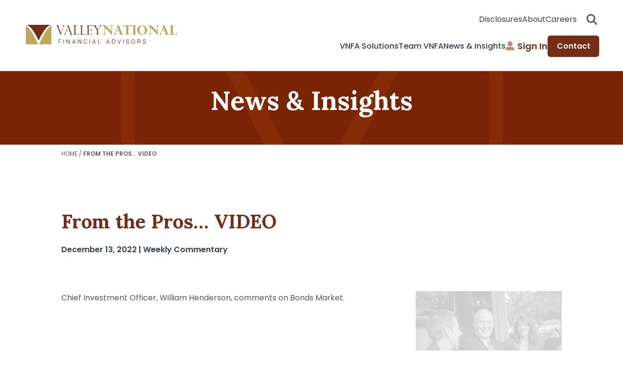

--- FILE ---
content_type: text/html; charset=UTF-8
request_url: https://valleynationalgroup.com/from-the-pros-video-33/
body_size: 15114
content:
<!doctype html> 
<html lang="en-US">
<head>
	<meta charset="UTF-8" />
	<meta name="viewport" content="width=device-width, initial-scale=1, maximum-scale=1">
	<link rel="profile" href="https://gmpg.org/xfn/11" />

	<link href="//www.google-analytics.com" rel="dns-prefetch">
	<meta http-equiv="X-UA-Compatible" content="IE=edge" />

	<link rel="stylesheet" type="text/css" media="all" href="" />
	
    

                          <!-- Google Tag Manager -->
            <script>
                (function(w,d,s,l,i){
                    w[l]=w[l]||[];
                    w[l].push({'gtm.start': new Date().getTime(), event:'gtm.js'});
                    var f=d.getElementsByTagName(s)[0],
                        j=d.createElement(s),
                        dl=l!='dataLayer' ? '&l='+l : '';
                    j.async=true;
                    j.src='https://www.googletagmanager.com/gtm.js?id='+i+dl;
                    f.parentNode.insertBefore(j,f);
                })(window,document,'script','dataLayer','GTM-MDNLBXQG');
            </script>
            <!-- End Google Tag Manager -->
            

	<meta name='robots' content='index, follow, max-image-preview:large, max-snippet:-1, max-video-preview:-1' />

	<!-- This site is optimized with the Yoast SEO plugin v26.6 - https://yoast.com/wordpress/plugins/seo/ -->
	<title>From the Pros... VIDEO - Valley National Financial Advisors</title>
	<meta name="description" content="Valley National Financial Advisors value relationships, communication, and direction when helping clients navigate today&#039;s complex financial landscape." />
	<link rel="canonical" href="https://valleynationalgroup.com/from-the-pros-video-33/" />
	<meta property="og:locale" content="en_US" />
	<meta property="og:type" content="article" />
	<meta property="og:title" content="From the Pros... VIDEO - Valley National Financial Advisors" />
	<meta property="og:description" content="Valley National Financial Advisors value relationships, communication, and direction when helping clients navigate today&#039;s complex financial landscape." />
	<meta property="og:url" content="https://valleynationalgroup.com/from-the-pros-video-33/" />
	<meta property="og:site_name" content="Valley National Financial Advisors" />
	<meta property="article:publisher" content="https://www.facebook.com/pages/Valley-National-Financial-Advisors/158754914193808" />
	<meta property="article:published_time" content="2022-12-13T13:04:00+00:00" />
	<meta property="og:image" content="https://valleynationalgroup.com/wp-content/uploads/2022/12/Capture3-450x450.png" />
	<meta property="og:image:width" content="450" />
	<meta property="og:image:height" content="450" />
	<meta property="og:image:type" content="image/png" />
	<meta name="author" content="Fatima Alba" />
	<meta name="twitter:card" content="summary_large_image" />
	<meta name="twitter:creator" content="@VNFAsince1985" />
	<meta name="twitter:site" content="@VNFAsince1985" />
	<meta name="twitter:label1" content="Written by" />
	<meta name="twitter:data1" content="Fatima Alba" />
	<meta name="twitter:label2" content="Est. reading time" />
	<meta name="twitter:data2" content="1 minute" />
	<script type="application/ld+json" class="yoast-schema-graph">{"@context":"https://schema.org","@graph":[{"@type":"Article","@id":"https://valleynationalgroup.com/from-the-pros-video-33/#article","isPartOf":{"@id":"https://valleynationalgroup.com/from-the-pros-video-33/"},"author":{"name":"Fatima Alba","@id":"https://valleynationalgroup.com/#/schema/person/33d5fd165b23ae1a36a2cf21858de755"},"headline":"From the Pros&#8230; VIDEO","datePublished":"2022-12-13T13:04:00+00:00","mainEntityOfPage":{"@id":"https://valleynationalgroup.com/from-the-pros-video-33/"},"wordCount":22,"commentCount":0,"publisher":{"@id":"https://valleynationalgroup.com/#organization"},"image":{"@id":"https://valleynationalgroup.com/from-the-pros-video-33/#primaryimage"},"thumbnailUrl":"https://valleynationalgroup.com/wp-content/uploads/2022/12/Capture3.png","articleSection":["Weekly Commentary"],"inLanguage":"en-US","potentialAction":[{"@type":"CommentAction","name":"Comment","target":["https://valleynationalgroup.com/from-the-pros-video-33/#respond"]}]},{"@type":"WebPage","@id":"https://valleynationalgroup.com/from-the-pros-video-33/","url":"https://valleynationalgroup.com/from-the-pros-video-33/","name":"From the Pros... VIDEO - Valley National Financial Advisors","isPartOf":{"@id":"https://valleynationalgroup.com/#website"},"primaryImageOfPage":{"@id":"https://valleynationalgroup.com/from-the-pros-video-33/#primaryimage"},"image":{"@id":"https://valleynationalgroup.com/from-the-pros-video-33/#primaryimage"},"thumbnailUrl":"https://valleynationalgroup.com/wp-content/uploads/2022/12/Capture3.png","datePublished":"2022-12-13T13:04:00+00:00","description":"Valley National Financial Advisors value relationships, communication, and direction when helping clients navigate today's complex financial landscape.","breadcrumb":{"@id":"https://valleynationalgroup.com/from-the-pros-video-33/#breadcrumb"},"inLanguage":"en-US","potentialAction":[{"@type":"ReadAction","target":["https://valleynationalgroup.com/from-the-pros-video-33/"]}]},{"@type":"ImageObject","inLanguage":"en-US","@id":"https://valleynationalgroup.com/from-the-pros-video-33/#primaryimage","url":"https://valleynationalgroup.com/wp-content/uploads/2022/12/Capture3.png","contentUrl":"https://valleynationalgroup.com/wp-content/uploads/2022/12/Capture3.png","width":1031,"height":493},{"@type":"BreadcrumbList","@id":"https://valleynationalgroup.com/from-the-pros-video-33/#breadcrumb","itemListElement":[{"@type":"ListItem","position":1,"name":"Home","item":"https://valleynationalgroup.com/"},{"@type":"ListItem","position":2,"name":"From the Pros&#8230; VIDEO"}]},{"@type":"WebSite","@id":"https://valleynationalgroup.com/#website","url":"https://valleynationalgroup.com/","name":"Valley National Financial Advisors","description":"Valley National Financial Advisors","publisher":{"@id":"https://valleynationalgroup.com/#organization"},"potentialAction":[{"@type":"SearchAction","target":{"@type":"EntryPoint","urlTemplate":"https://valleynationalgroup.com/?s={search_term_string}"},"query-input":{"@type":"PropertyValueSpecification","valueRequired":true,"valueName":"search_term_string"}}],"inLanguage":"en-US"},{"@type":"Organization","@id":"https://valleynationalgroup.com/#organization","name":"Valley National Financial Advisors","url":"https://valleynationalgroup.com/","logo":{"@type":"ImageObject","inLanguage":"en-US","@id":"https://valleynationalgroup.com/#/schema/logo/image/","url":"https://valleynationalgroup.com/wp-content/uploads/2020/01/ValleyNationalFA-logo2.jpg","contentUrl":"https://valleynationalgroup.com/wp-content/uploads/2020/01/ValleyNationalFA-logo2.jpg","width":1200,"height":382,"caption":"Valley National Financial Advisors"},"image":{"@id":"https://valleynationalgroup.com/#/schema/logo/image/"},"sameAs":["https://www.facebook.com/pages/Valley-National-Financial-Advisors/158754914193808","https://x.com/VNFAsince1985","http://www.instagram.com/","https://www.linkedin.com/company/valley-national-financial-advisors"]},{"@type":"Person","@id":"https://valleynationalgroup.com/#/schema/person/33d5fd165b23ae1a36a2cf21858de755","name":"Fatima Alba","image":{"@type":"ImageObject","inLanguage":"en-US","@id":"https://valleynationalgroup.com/#/schema/person/image/","url":"https://secure.gravatar.com/avatar/80a77f6b8df3c372c44444e5f4732ed2ccc6bb7be1c89eab9d31198a8e24c88a?s=96&d=mm&r=g","contentUrl":"https://secure.gravatar.com/avatar/80a77f6b8df3c372c44444e5f4732ed2ccc6bb7be1c89eab9d31198a8e24c88a?s=96&d=mm&r=g","caption":"Fatima Alba"},"sameAs":["http://valleynationalgroup.com"]}]}</script>
	<!-- / Yoast SEO plugin. -->


<link rel="alternate" type="application/rss+xml" title="Valley National Financial Advisors &raquo; From the Pros&#8230; VIDEO Comments Feed" href="https://valleynationalgroup.com/from-the-pros-video-33/feed/" />
<link rel="alternate" title="oEmbed (JSON)" type="application/json+oembed" href="https://valleynationalgroup.com/wp-json/oembed/1.0/embed?url=https%3A%2F%2Fvalleynationalgroup.com%2Ffrom-the-pros-video-33%2F" />
<link rel="alternate" title="oEmbed (XML)" type="text/xml+oembed" href="https://valleynationalgroup.com/wp-json/oembed/1.0/embed?url=https%3A%2F%2Fvalleynationalgroup.com%2Ffrom-the-pros-video-33%2F&#038;format=xml" />
<style id='wp-img-auto-sizes-contain-inline-css' type='text/css'>
img:is([sizes=auto i],[sizes^="auto," i]){contain-intrinsic-size:3000px 1500px}
/*# sourceURL=wp-img-auto-sizes-contain-inline-css */
</style>
<style id='wp-emoji-styles-inline-css' type='text/css'>

	img.wp-smiley, img.emoji {
		display: inline !important;
		border: none !important;
		box-shadow: none !important;
		height: 1em !important;
		width: 1em !important;
		margin: 0 0.07em !important;
		vertical-align: -0.1em !important;
		background: none !important;
		padding: 0 !important;
	}
/*# sourceURL=wp-emoji-styles-inline-css */
</style>
<style id='wp-block-library-inline-css' type='text/css'>
:root{--wp-block-synced-color:#7a00df;--wp-block-synced-color--rgb:122,0,223;--wp-bound-block-color:var(--wp-block-synced-color);--wp-editor-canvas-background:#ddd;--wp-admin-theme-color:#007cba;--wp-admin-theme-color--rgb:0,124,186;--wp-admin-theme-color-darker-10:#006ba1;--wp-admin-theme-color-darker-10--rgb:0,107,160.5;--wp-admin-theme-color-darker-20:#005a87;--wp-admin-theme-color-darker-20--rgb:0,90,135;--wp-admin-border-width-focus:2px}@media (min-resolution:192dpi){:root{--wp-admin-border-width-focus:1.5px}}.wp-element-button{cursor:pointer}:root .has-very-light-gray-background-color{background-color:#eee}:root .has-very-dark-gray-background-color{background-color:#313131}:root .has-very-light-gray-color{color:#eee}:root .has-very-dark-gray-color{color:#313131}:root .has-vivid-green-cyan-to-vivid-cyan-blue-gradient-background{background:linear-gradient(135deg,#00d084,#0693e3)}:root .has-purple-crush-gradient-background{background:linear-gradient(135deg,#34e2e4,#4721fb 50%,#ab1dfe)}:root .has-hazy-dawn-gradient-background{background:linear-gradient(135deg,#faaca8,#dad0ec)}:root .has-subdued-olive-gradient-background{background:linear-gradient(135deg,#fafae1,#67a671)}:root .has-atomic-cream-gradient-background{background:linear-gradient(135deg,#fdd79a,#004a59)}:root .has-nightshade-gradient-background{background:linear-gradient(135deg,#330968,#31cdcf)}:root .has-midnight-gradient-background{background:linear-gradient(135deg,#020381,#2874fc)}:root{--wp--preset--font-size--normal:16px;--wp--preset--font-size--huge:42px}.has-regular-font-size{font-size:1em}.has-larger-font-size{font-size:2.625em}.has-normal-font-size{font-size:var(--wp--preset--font-size--normal)}.has-huge-font-size{font-size:var(--wp--preset--font-size--huge)}.has-text-align-center{text-align:center}.has-text-align-left{text-align:left}.has-text-align-right{text-align:right}.has-fit-text{white-space:nowrap!important}#end-resizable-editor-section{display:none}.aligncenter{clear:both}.items-justified-left{justify-content:flex-start}.items-justified-center{justify-content:center}.items-justified-right{justify-content:flex-end}.items-justified-space-between{justify-content:space-between}.screen-reader-text{border:0;clip-path:inset(50%);height:1px;margin:-1px;overflow:hidden;padding:0;position:absolute;width:1px;word-wrap:normal!important}.screen-reader-text:focus{background-color:#ddd;clip-path:none;color:#444;display:block;font-size:1em;height:auto;left:5px;line-height:normal;padding:15px 23px 14px;text-decoration:none;top:5px;width:auto;z-index:100000}html :where(.has-border-color){border-style:solid}html :where([style*=border-top-color]){border-top-style:solid}html :where([style*=border-right-color]){border-right-style:solid}html :where([style*=border-bottom-color]){border-bottom-style:solid}html :where([style*=border-left-color]){border-left-style:solid}html :where([style*=border-width]){border-style:solid}html :where([style*=border-top-width]){border-top-style:solid}html :where([style*=border-right-width]){border-right-style:solid}html :where([style*=border-bottom-width]){border-bottom-style:solid}html :where([style*=border-left-width]){border-left-style:solid}html :where(img[class*=wp-image-]){height:auto;max-width:100%}:where(figure){margin:0 0 1em}html :where(.is-position-sticky){--wp-admin--admin-bar--position-offset:var(--wp-admin--admin-bar--height,0px)}@media screen and (max-width:600px){html :where(.is-position-sticky){--wp-admin--admin-bar--position-offset:0px}}
/*wp_block_styles_on_demand_placeholder:696f3f89edc43*/
/*# sourceURL=wp-block-library-inline-css */
</style>
<style id='classic-theme-styles-inline-css' type='text/css'>
/*! This file is auto-generated */
.wp-block-button__link{color:#fff;background-color:#32373c;border-radius:9999px;box-shadow:none;text-decoration:none;padding:calc(.667em + 2px) calc(1.333em + 2px);font-size:1.125em}.wp-block-file__button{background:#32373c;color:#fff;text-decoration:none}
/*# sourceURL=/wp-includes/css/classic-themes.min.css */
</style>
<link rel='stylesheet' id='bulletinwp-frontend-styles-css' href='https://valleynationalgroup.com/wp-content/plugins/bulletin-announcements/frontend/build/free.css?ver=3.13.4' type='text/css' media='all' />
<link rel='stylesheet' id='valleynationall2019-parent-style-css' href='https://valleynationalgroup.com/wp-content/themes/valleynationall2019/style.css?ver=6.9' type='text/css' media='all' />
<link rel='stylesheet' id='valleynationall2019-child-style-css' href='https://valleynationalgroup.com/wp-content/themes/valleynationall2019-child/style.css?ver=6.9' type='text/css' media='all' />
<link rel='stylesheet' id='vng-custom-style-css' href='https://valleynationalgroup.com/wp-content/themes/valleynationall2019-child/assets/css/vng-style.css?ver=6.9' type='text/css' media='all' />
<link rel='stylesheet' id='slick-carousel-style-css' href='https://valleynationalgroup.com/wp-content/themes/valleynationall2019-child/assets/cdn/slick.css?ver=1.8.1' type='text/css' media='all' />
<link rel='stylesheet' id='fontawesome-css' href='https://valleynationalgroup.com/wp-content/themes/valleynationall2019-child/assets/cdn/fa-all.min.css?ver=5.15.4' type='text/css' media='all' />
<script type="text/javascript" src="https://valleynationalgroup.com/wp-includes/js/jquery/jquery.min.js?ver=3.7.1" id="jquery-core-js"></script>
<script type="text/javascript" src="https://valleynationalgroup.com/wp-includes/js/jquery/jquery-migrate.min.js?ver=3.4.1" id="jquery-migrate-js"></script>
<script type="text/javascript" id="hammer-header-js-extra">
/* <![CDATA[ */
var bloginfo = {"url":"https://valleynationalgroup.com","template_url":"https://valleynationalgroup.com/wp-content/themes/valleynationall2019-child","ajax_url":"https://valleynationalgroup.com/wp-admin/admin-ajax.php"};
//# sourceURL=hammer-header-js-extra
/* ]]> */
</script>
<script type="text/javascript" src="https://valleynationalgroup.com/wp-content/themes/valleynationall2019/js/header-scripts.min.js?ver=6.9" id="hammer-header-js"></script>
<link rel="https://api.w.org/" href="https://valleynationalgroup.com/wp-json/" /><link rel="alternate" title="JSON" type="application/json" href="https://valleynationalgroup.com/wp-json/wp/v2/posts/16263" /><link rel="EditURI" type="application/rsd+xml" title="RSD" href="https://valleynationalgroup.com/xmlrpc.php?rsd" />
<link rel='shortlink' href='https://valleynationalgroup.com/?p=16263' />
<style>.post-thumbnail img[valleynationall2019$='.svg'] { width: 100%; height: auto; }</style><link rel="icon" href="https://valleynationalgroup.com/wp-content/uploads/2025/02/valley-national-favicon.png" sizes="32x32" />
<link rel="icon" href="https://valleynationalgroup.com/wp-content/uploads/2025/02/valley-national-favicon-192x192.png" sizes="192x192" />
<link rel="apple-touch-icon" href="https://valleynationalgroup.com/wp-content/uploads/2025/02/valley-national-favicon-180x180.png" />
<meta name="msapplication-TileImage" content="https://valleynationalgroup.com/wp-content/uploads/2025/02/valley-national-favicon-270x270.png" />
<!-- this cool-looking banner is made using bulletin. https://www.rocksolidplugins.com/plugins/bulletin/ -->        
                  <div id="bulletinwp-generator"> <div id="bulletinwp-bulletin-item-5" class="bulletinwp-bulletins bulletinwp-placement-top  " data-header-banner-style="above-header" data-header-banner-scroll="static" data-site-has-fixed-header="false" data-fixed-header-selector=""> <div class="bulletinwp-bulletin-item " style="background-color:#772c16;color:#fff;padding:12px" data-id="5"> <div class="bulletinwp-main-container" style="max-width: none"> <div class="bulletinwp-top-container" style="margin-bottom: 0"> <div class="bulletinwp-center-container"> <div class="bulletinwp-bulletin-content-wrapper" style="text-align: center"> <div class="bulletinwp-bulletin-content bulletinwp-bulletin-content-main">       Valley National Financial Advisors is closed Monday, January 19, 2026, in observance of Martin Luther King, Jr Day.    </div> <div class="bulletinwp-bulletin-mobile-content bulletinwp-bulletin-mobile-content-main">       Valley National Financial Advisors is closed Monday, January 19, 2026, in observance of Martin Luther King, Jr Day.    </div> </div> </div> </div> </div> </div> <style>       #bulletinwp-bulletin-item-5{font-size:16px!important}#bulletinwp-bulletin-item-5 p{font-size:16px!important}@media (max-width:767px){#bulletinwp-bulletin-item-5{font-size:16px!important}#bulletinwp-bulletin-item-5 p{font-size:16px!important}}      </style> </div> </div>               </head>

<body class="wp-singular post-template-default single single-post postid-16263 single-format-standard wp-theme-valleynationall2019 wp-child-theme-valleynationall2019-child">
    <div id=window-nav-overlay></div>

      <!-- Google Tag Manager (noscript) -->
    <noscript>
        <iframe src="https://www.googletagmanager.com/ns.html?id=GTM-MDNLBXQG"
                height="0" width="0" style="display:none;visibility:hidden"></iframe>
    </noscript>
    <!-- End Google Tag Manager (noscript) -->



    <a class="skip-to-content" href="#maincontent" title="Skip to Content">Skip to Content</a>

    <header class="vn header">
      <div class="container container--xsm">
        <div class="header__wrap"> 
          <div class="header__logo">
          <a href="https://valleynationalgroup.com/" title="Valley National Financial Advisors">
            <img src="https://valleynationalgroup.com/wp-content/uploads/2025/01/logo-gold.svg" 
             alt="Valley National Financial Advisors" width="311" height="41" /></a>
          </div>
          <nav>
            <div class="header__secondary-nav">
			  <div class="header__sub-nav"><ul id="" class="" role="menubar"><li id="menu-item-19543" class="bar search-move menu-item menu-item-type-post_type menu-item-object-page menu-item-19543"><a href="https://valleynationalgroup.com/disclosure/">Disclosures</a></li>
<li id="menu-item-19544" class="menu-item menu-item-type-post_type menu-item-object-page menu-item-19544"><a href="https://valleynationalgroup.com/about-vnfa/">About</a></li>
<li id="menu-item-19545" class="search-toggle menu-item menu-item-type-post_type menu-item-object-page menu-item-19545"><a href="https://valleynationalgroup.com/about-vnfa/join-our-team/">Careers</a></li>
</ul></div>              <div class="header__search"> 
                <button class="header__search__open">Search open<i class="fa-solid fa-magnifying-glass"></i></button>
                <div class="header__search__form">
                  
    <form role="search" method="get" class="search-form" action="https://valleynationalgroup.com/">
        <i class="fa-solid fa-magnifying-glass" aria-hidden="true"></i>
        <button class="header__search-cancel" id="search-cancel"><i class="fa-solid fa-close"></i></button>
        <input type="search" name="s" placeholder="Search">
        <input type="submit" value="Search">
    </form>                </div>
                <button class="header__search__close">Search close<i class="fa-sharp fa-solid fa-xmark"></i></button>
              </div>
              <button class="header__burger">Burger menu<span>bun</span><span>patty</span><span>bun</span></button>
            </div>
            <div class="header__primary-nav">
              <div class="header__dropdown__nav">


              <ul id="" class="" role="menubar"><li role="presentation" class="has-megamenu"><a href="https://valleynationalgroup.com/wealth-management/" title="VNFA Solutions">VNFA Solutions</a><div class="header__dropdown"><div class="header__back"><button>Back</button></div><div class="header__dropdown__article"><h2>VNFA Solutions</h2><p>Our unique offerings of multiple services under one roof can enhance wealth creation for individuals and their families.</p><a href="https://valleynationalgroup.com/wealth-management/" aria-label="Learn More" target="_self">Learn More</a></div><div class="header__dropdown__menu"><h3>OUR EXPERTISE</h3><ul class="inner-panel-sub-menu" role="menu"><li role="presentation"><a href="https://valleynationalgroup.com/wealth-management/investments/" role="menuitem"><i class="fa-solid fa-chart-pie"></i>Investing</a></li><li role="presentation"><a href="https://valleynationalgroup.com/financial-planning/estate-planning/" role="menuitem"><i class="fa-solid fa-home"></i>Estate Planning</a></li><li role="presentation"><a href="https://valleynationalgroup.com/financial-planning/retirement-analysis/" role="menuitem"><i class="fa-solid fa-hand-holding-dollar"></i>Retirement Planning</a></li><li role="presentation"><a href="https://valleynationalgroup.com/financial-planning/financial-roadmap/" role="menuitem"><i class="fa-solid fa-map"></i>Financial Planning</a></li><li role="presentation"><a href="https://valleynationalgroup.com/wealth-management/tax-services/" role="menuitem"><i class="fa-solid fa-money-bill-transfer"></i>Tax Planning</a></li><li role="presentation"><a href="https://valleynationalgroup.com/wealth-management/insurance-planning/" role="menuitem"><i class="fa-solid fa-triangle-exclamation"></i>Insurance Planning</a></li><li role="presentation"><a href="https://valleynationalgroup.com/wealth-management/education-savings/" role="menuitem"><i class="fa-solid fa-graduation-cap"></i>Education Savings</a></li><li role="presentation"><a href="https://valleynationalgroup.com/wealth-management/trust-services/" role="menuitem"><i class="fa-solid fa-line-chart"></i>Trust Services</a></li></ul></div></div></li>
<ul class="sub-menu">
	<li id="menu-item-19526" class="menu-item menu-item-type-post_type menu-item-object-page menu-item-19526"><a href="https://valleynationalgroup.com/wealth-management/investments/">Investing</a></li>
	<li id="menu-item-19527" class="menu-item menu-item-type-post_type menu-item-object-page menu-item-19527"><a href="https://valleynationalgroup.com/financial-planning/estate-planning/">Estate Planning</a></li>
	<li id="menu-item-19528" class="menu-item menu-item-type-post_type menu-item-object-page menu-item-19528"><a href="https://valleynationalgroup.com/financial-planning/retirement-analysis/">Retirement Planning</a></li>
	<li id="menu-item-19529" class="menu-item menu-item-type-post_type menu-item-object-page menu-item-19529"><a href="https://valleynationalgroup.com/financial-planning/financial-roadmap/">Financial Planning</a></li>
	<li id="menu-item-19530" class="menu-item menu-item-type-post_type menu-item-object-page menu-item-19530"><a href="https://valleynationalgroup.com/wealth-management/tax-services/">Tax Planning</a></li>
	<li id="menu-item-19531" class="menu-item menu-item-type-custom menu-item-object-custom menu-item-19531"><a href="https://valleynationalgroup.com/wealth-management/insurance-planning/">Insurance Planning</a></li>
	<li id="menu-item-19532" class="menu-item menu-item-type-post_type menu-item-object-page menu-item-19532"><a href="https://valleynationalgroup.com/wealth-management/education-savings/">Education Savings</a></li>
	<li id="menu-item-19533" class="menu-item menu-item-type-post_type menu-item-object-page menu-item-19533"><a href="https://valleynationalgroup.com/wealth-management/trust-services/">Trust Services</a></li>
</ul>
</li>
<li id="menu-item-19534" class="menu-item menu-item-type-post_type menu-item-object-page menu-item-19534"><a href="https://valleynationalgroup.com/advisors-and-team/">Team VNFA</a></li>
<li role="presentation" class="has-megamenu"><a href="https://valleynationalgroup.com/news-and-insights/the-weekly-commentary/" title="News &amp; Insights">News &amp; Insights</a><div class="header__dropdown"><div class="header__back"><button>Back</button></div><div class="header__dropdown__article"><h2>News &amp; Insights</h2><p>Discover VNFA&#039;s thoughtful leadership in both the community and industry. Stay up to date with the latest firm news, financial insights, and expert perspectives shaping the future.</p><a href="https://valleynationalgroup.com/news-and-insights/the-weekly-commentary/" aria-label="Learn More" target="_self">Learn More</a></div><div class="header__dropdown__menu"><h3>OUR RESOURCES</h3><ul class="inner-panel-sub-menu" role="menu"><li role="presentation"><a href="https://valleynationalgroup.com/news-and-insights/the-weekly-commentary/" role="menuitem"><i class="fa-solid fa-calendar-check"></i>The Weekly Commentary</a></li><li role="presentation"><a href="https://valleynationalgroup.com/news-and-insights/your-financial-choices-radio/" role="menuitem"><i class="fa-solid fa-microphone-lines"></i>Your Financial Choices</a></li><li role="presentation"><a href="https://valleynationalgroup.com/news-and-insights/video/" role="menuitem"><i class="fa-solid fa-video-camera"></i>Video</a></li><li role="presentation"><a href="https://valleynationalgroup.com/news-and-insights/articles/" role="menuitem"><i class="fa-solid fa-pencil"></i>Articles</a></li><li role="presentation"><a href="https://valleynationalgroup.com/news-and-insights/press/" role="menuitem"><i class="fa-solid fa-newspaper"></i>News</a></li></ul></div></div></li>
<ul class="sub-menu">
	<li id="menu-item-19536" class="menu-item menu-item-type-post_type menu-item-object-page menu-item-19536"><a href="https://valleynationalgroup.com/news-and-insights/the-weekly-commentary/">The Weekly Commentary</a></li>
	<li id="menu-item-19537" class="menu-item menu-item-type-post_type menu-item-object-page menu-item-19537"><a href="https://valleynationalgroup.com/news-and-insights/your-financial-choices-radio/">Your Financial Choices</a></li>
	<li id="menu-item-19538" class="menu-item menu-item-type-post_type menu-item-object-page menu-item-19538"><a href="https://valleynationalgroup.com/news-and-insights/video/">Video</a></li>
	<li id="menu-item-19539" class="menu-item menu-item-type-post_type menu-item-object-page menu-item-19539"><a href="https://valleynationalgroup.com/news-and-insights/articles/">Articles</a></li>
	<li id="menu-item-19540" class="menu-item menu-item-type-custom menu-item-object-custom menu-item-19540"><a href="https://valleynationalgroup.com/news-and-insights/press/">News</a></li>
</ul>
</li>
</ul>              </div>
              <div class="header__mobile__sub">
              <div class="header__sub-nav"><ul id="" class="" role="menubar"><li class="bar search-move menu-item menu-item-type-post_type menu-item-object-page menu-item-19543"><a href="https://valleynationalgroup.com/disclosure/">Disclosures</a></li>
<li class="menu-item menu-item-type-post_type menu-item-object-page menu-item-19544"><a href="https://valleynationalgroup.com/about-vnfa/">About</a></li>
<li class="search-toggle menu-item menu-item-type-post_type menu-item-object-page menu-item-19545"><a href="https://valleynationalgroup.com/about-vnfa/join-our-team/">Careers</a></li>
</ul></div>              </div>
              <div class="header__signin">

              <div class="header__sub-nav"><ul id="" class="" role="menubar"><li role="presentation"><a href="https://valleynationalgroup.com/website-access-acknowledgment/" role="menuitem" class="header__signin menu-item menu-item-type-custom menu-item-object-custom"><i class="fa-solid fa-user-alt"></i>Sign In</a></li></li>
<li role="presentation"><a href="https://valleynationalgroup.com/contact/" role="menuitem" class="header__contact menu-item menu-item-type-post_type menu-item-object-page">Contact</a></li></li>
</ul></div>              </div>
            </div>
          </nav>
        </div>
      </div>
    </header>


<a name="maincontent" id="maincontent"></a>
  <main class="main">
        
    <div class="article-header large-container">
        <h1>
            News & Insights
        </h1>
    </div> 

    <div class="content container small clearfix" role="main">

        <p class="crumbs"><span><span><a href="https://valleynationalgroup.com/">Home</a></span> / <span class="breadcrumb_last" aria-current="page"><strong>From the Pros&#8230; VIDEO</strong></span></span></p>            <div class="title-container article">
                <h1 class="the-title">
                    From the Pros&#8230; VIDEO                </h1>
                <div class="date-container">
                    December 13, 2022 | Weekly Commentary                </div>
            </div>
            <div class="sidebar" role="complementary">
                
                <div class="side-bar-cta-container" >
                    <div class="background" style="background-image:url(https://valleynationalgroup.com/wp-content/uploads/2019/12/091614-VF-063.jpg">
                        <div class="overlay"></div>
                    </div>
                    <div class="sidebar-content-container">
                        <div class="side-bar-title">
                            Ready to Start Planning?                        </div>
                        <div class="side-bar-read-more">
                            <a href="https://valleynationalgroup.com/contact/">
                                Contact Us                            </a>
                        </div>
                    </div>
                    <div class="cta-border"></div>
                </div>
                            <div class="side-bar-cta-container" >
                    <div class="background" style="background-image:url(https://valleynationalgroup.com/wp-content/uploads/2025/12/TWC-New-Logo_VNFA1.png">
                        <div class="overlay"></div>
                    </div>
                    <div class="sidebar-content-container">
                        <div class="side-bar-title">
                            The Weekly Commentary                        </div>
                        <div class="side-bar-read-more">
                            <a href="https://valleynationalgroup.com/news-and-insights/the-weekly-commentary/">
                                Read More                            </a>
                        </div>
                    </div>
                    <div class="cta-border"></div>
                </div>
                            <div class="side-bar-cta-container" >
                    <div class="background" style="background-image:url(https://valleynationalgroup.com/wp-content/uploads/2020/01/013119-VN-591-scaled.jpg">
                        <div class="overlay"></div>
                    </div>
                    <div class="sidebar-content-container">
                        <div class="side-bar-title">
                            VNFA Videos                        </div>
                        <div class="side-bar-read-more">
                            <a href="https://valleynationalgroup.com/news-and-insights/video/">
                                Watch Now                            </a>
                        </div>
                    </div>
                    <div class="cta-border"></div>
                </div>
             
            </div><!-- sidebar -->
           
            <div class="article left">
                <div class="first-section section clearfix">
<p>Chief Investment Officer, William Henderson, comments on Bonds Market.</p>



<figure class="wp-block-embed is-type-video is-provider-youtube wp-block-embed-youtube wp-embed-aspect-16-9 wp-has-aspect-ratio"><div class="wp-block-embed__wrapper">
<iframe title="Bonds Market Comments with CIO William Henderson." width="500" height="281" src="https://www.youtube.com/embed/4Aor1kMJ0g4?feature=oembed" frameborder="0" allow="accelerometer; autoplay; clipboard-write; encrypted-media; gyroscope; picture-in-picture; web-share" referrerpolicy="strict-origin-when-cross-origin" allowfullscreen></iframe>
</div></figure>
</div>            </div><!-- left --> 
                

    
            
    </div><!-- content -->
    
     

    <div class="video-gallery-container large-container section">
    <div class="content small container clearfix">
        <div class="video-gallery-title">
            <h3>From our Video Gallery</h3>
        </div>
        <div class="video-gallery owl-carousel">
			                        <div class="video-wrap">
                            <a class="video-popup hotspot" href="https://www.youtube.com/watch?v=sH5bp7t387I"> </a>
                            <div class="video-inner"
                                 style="background-image:url(https://img.youtube.com/vi/sH5bp7t387I/0.jpg)">
                                <svg class="video-overlay-play-button" xmlns="http://www.w3.org/2000/svg"
                                     viewBox="0 0 200 200">
                                    <circle cx="100" cy="100" r="90" stroke="#fff" stroke-width="5"
                                            stroke-miterlimit="10"/>
                                    <path fill="#fff" d="M70 55v90l75-45z"/>
                                    '
                                </svg>
                            </div>
                            <div class="video-title"></div>
                        </div>

						                        <div class="video-wrap">
                            <a class="video-popup hotspot" href="https://www.youtube.com/watch?v=-dKRjddlpug"> </a>
                            <div class="video-inner"
                                 style="background-image:url(https://img.youtube.com/vi/-dKRjddlpug/0.jpg)">
                                <svg class="video-overlay-play-button" xmlns="http://www.w3.org/2000/svg"
                                     viewBox="0 0 200 200">
                                    <circle cx="100" cy="100" r="90" stroke="#fff" stroke-width="5"
                                            stroke-miterlimit="10"/>
                                    <path fill="#fff" d="M70 55v90l75-45z"/>
                                    '
                                </svg>
                            </div>
                            <div class="video-title"></div>
                        </div>

						                        <div class="video-wrap">
                            <a class="video-popup hotspot" href="https://www.youtube.com/watch?v=OPMlIeBenbg&t=3s"> </a>
                            <div class="video-inner"
                                 style="background-image:url(https://img.youtube.com/vi/OPMlIeBenbg/0.jpg)">
                                <svg class="video-overlay-play-button" xmlns="http://www.w3.org/2000/svg"
                                     viewBox="0 0 200 200">
                                    <circle cx="100" cy="100" r="90" stroke="#fff" stroke-width="5"
                                            stroke-miterlimit="10"/>
                                    <path fill="#fff" d="M70 55v90l75-45z"/>
                                    '
                                </svg>
                            </div>
                            <div class="video-title"></div>
                        </div>

						                        <div class="video-wrap">
                            <a class="video-popup hotspot" href="https://www.youtube.com/watch?v=ywPbQ84Q6Yk"> </a>
                            <div class="video-inner"
                                 style="background-image:url(https://img.youtube.com/vi/ywPbQ84Q6Yk/0.jpg)">
                                <svg class="video-overlay-play-button" xmlns="http://www.w3.org/2000/svg"
                                     viewBox="0 0 200 200">
                                    <circle cx="100" cy="100" r="90" stroke="#fff" stroke-width="5"
                                            stroke-miterlimit="10"/>
                                    <path fill="#fff" d="M70 55v90l75-45z"/>
                                    '
                                </svg>
                            </div>
                            <div class="video-title">Looking Ahead 7 Investment Themes for 2026</div>
                        </div>

						                        <div class="video-wrap">
                            <a class="video-popup hotspot" href="https://www.youtube.com/watch?v=kEBHItd9vss"> </a>
                            <div class="video-inner"
                                 style="background-image:url(https://img.youtube.com/vi/kEBHItd9vss/0.jpg)">
                                <svg class="video-overlay-play-button" xmlns="http://www.w3.org/2000/svg"
                                     viewBox="0 0 200 200">
                                    <circle cx="100" cy="100" r="90" stroke="#fff" stroke-width="5"
                                            stroke-miterlimit="10"/>
                                    <path fill="#fff" d="M70 55v90l75-45z"/>
                                    '
                                </svg>
                            </div>
                            <div class="video-title">Monthly Market Update for October 2025</div>
                        </div>

						                        <div class="video-wrap">
                            <a class="video-popup hotspot" href="https://www.youtube.com/watch?v=xfv1A5_QC4w"> </a>
                            <div class="video-inner"
                                 style="background-image:url(https://img.youtube.com/vi/xfv1A5_QC4w/0.jpg)">
                                <svg class="video-overlay-play-button" xmlns="http://www.w3.org/2000/svg"
                                     viewBox="0 0 200 200">
                                    <circle cx="100" cy="100" r="90" stroke="#fff" stroke-width="5"
                                            stroke-miterlimit="10"/>
                                    <path fill="#fff" d="M70 55v90l75-45z"/>
                                    '
                                </svg>
                            </div>
                            <div class="video-title">Q4 Market & Economic Update October 2025</div>
                        </div>

						                        <div class="video-wrap">
                            <a class="video-popup hotspot" href="https://www.youtube.com/watch?v=KuWVEWzm6EM"> </a>
                            <div class="video-inner"
                                 style="background-image:url(https://img.youtube.com/vi/KuWVEWzm6EM/0.jpg)">
                                <svg class="video-overlay-play-button" xmlns="http://www.w3.org/2000/svg"
                                     viewBox="0 0 200 200">
                                    <circle cx="100" cy="100" r="90" stroke="#fff" stroke-width="5"
                                            stroke-miterlimit="10"/>
                                    <path fill="#fff" d="M70 55v90l75-45z"/>
                                    '
                                </svg>
                            </div>
                            <div class="video-title">Market Update with CIO William Henderson & Chris Holland, Director of Research & Investments.</div>
                        </div>

						                        <div class="video-wrap">
                            <a class="video-popup hotspot" href="https://www.youtube.com/watch?v=nmeKUwSTgTY"> </a>
                            <div class="video-inner"
                                 style="background-image:url(https://img.youtube.com/vi/nmeKUwSTgTY/0.jpg)">
                                <svg class="video-overlay-play-button" xmlns="http://www.w3.org/2000/svg"
                                     viewBox="0 0 200 200">
                                    <circle cx="100" cy="100" r="90" stroke="#fff" stroke-width="5"
                                            stroke-miterlimit="10"/>
                                    <path fill="#fff" d="M70 55v90l75-45z"/>
                                    '
                                </svg>
                            </div>
                            <div class="video-title">Quick Update with Christopher Holland, Director of Research & Investments</div>
                        </div>

						                        <div class="video-wrap">
                            <a class="video-popup hotspot" href="https://www.youtube.com/watch?v=yO7NSY4EGJA"> </a>
                            <div class="video-inner"
                                 style="background-image:url(https://img.youtube.com/vi/yO7NSY4EGJA/0.jpg)">
                                <svg class="video-overlay-play-button" xmlns="http://www.w3.org/2000/svg"
                                     viewBox="0 0 200 200">
                                    <circle cx="100" cy="100" r="90" stroke="#fff" stroke-width="5"
                                            stroke-miterlimit="10"/>
                                    <path fill="#fff" d="M70 55v90l75-45z"/>
                                    '
                                </svg>
                            </div>
                            <div class="video-title">AI and Oil with CIO William Henderson and Christopher Holland, Director of Research and Investments.</div>
                        </div>

						                        <div class="video-wrap">
                            <a class="video-popup hotspot" href="https://www.youtube.com/watch?v=L415895bXe4"> </a>
                            <div class="video-inner"
                                 style="background-image:url(https://img.youtube.com/vi/L415895bXe4/0.jpg)">
                                <svg class="video-overlay-play-button" xmlns="http://www.w3.org/2000/svg"
                                     viewBox="0 0 200 200">
                                    <circle cx="100" cy="100" r="90" stroke="#fff" stroke-width="5"
                                            stroke-miterlimit="10"/>
                                    <path fill="#fff" d="M70 55v90l75-45z"/>
                                    '
                                </svg>
                            </div>
                            <div class="video-title">Quick Update with CIO William Henderson</div>
                        </div>

						                        <div class="video-wrap">
                            <a class="video-popup hotspot" href="https://www.youtube.com/watch?v=JaF8tV7qLaA"> </a>
                            <div class="video-inner"
                                 style="background-image:url(https://img.youtube.com/vi/JaF8tV7qLaA/0.jpg)">
                                <svg class="video-overlay-play-button" xmlns="http://www.w3.org/2000/svg"
                                     viewBox="0 0 200 200">
                                    <circle cx="100" cy="100" r="90" stroke="#fff" stroke-width="5"
                                            stroke-miterlimit="10"/>
                                    <path fill="#fff" d="M70 55v90l75-45z"/>
                                    '
                                </svg>
                            </div>
                            <div class="video-title">Oil- short term volatility vs long term trend</div>
                        </div>

						                        <div class="video-wrap">
                            <a class="video-popup hotspot" href="https://www.youtube.com/watch?v=YhW9KDz3WMo"> </a>
                            <div class="video-inner"
                                 style="background-image:url(https://img.youtube.com/vi/YhW9KDz3WMo/0.jpg)">
                                <svg class="video-overlay-play-button" xmlns="http://www.w3.org/2000/svg"
                                     viewBox="0 0 200 200">
                                    <circle cx="100" cy="100" r="90" stroke="#fff" stroke-width="5"
                                            stroke-miterlimit="10"/>
                                    <path fill="#fff" d="M70 55v90l75-45z"/>
                                    '
                                </svg>
                            </div>
                            <div class="video-title">Financial Planning Part-Four with CIO William Henderson and Laurie Siebert, CPA, CFP®, AEP®</div>
                        </div>

						                        <div class="video-wrap">
                            <a class="video-popup hotspot" href="https://www.youtube.com/watch?v=i759yLCYp90"> </a>
                            <div class="video-inner"
                                 style="background-image:url(https://img.youtube.com/vi/i759yLCYp90/0.jpg)">
                                <svg class="video-overlay-play-button" xmlns="http://www.w3.org/2000/svg"
                                     viewBox="0 0 200 200">
                                    <circle cx="100" cy="100" r="90" stroke="#fff" stroke-width="5"
                                            stroke-miterlimit="10"/>
                                    <path fill="#fff" d="M70 55v90l75-45z"/>
                                    '
                                </svg>
                            </div>
                            <div class="video-title">Financial Planning- Part Three with CIO William Henderson and Laurie Siebert, CPA, CFP®, AEP®</div>
                        </div>

						                        <div class="video-wrap">
                            <a class="video-popup hotspot" href="https://www.youtube.com/watch?v=2cy9Vi2uOJ8"> </a>
                            <div class="video-inner"
                                 style="background-image:url(https://img.youtube.com/vi/2cy9Vi2uOJ8/0.jpg)">
                                <svg class="video-overlay-play-button" xmlns="http://www.w3.org/2000/svg"
                                     viewBox="0 0 200 200">
                                    <circle cx="100" cy="100" r="90" stroke="#fff" stroke-width="5"
                                            stroke-miterlimit="10"/>
                                    <path fill="#fff" d="M70 55v90l75-45z"/>
                                    '
                                </svg>
                            </div>
                            <div class="video-title">Financial Planning- Part Two with CIO William Henderson and Timothy Roof, CFP®</div>
                        </div>

						                        <div class="video-wrap">
                            <a class="video-popup hotspot" href="https://www.youtube.com/watch?v=pVl41-F6X_I"> </a>
                            <div class="video-inner"
                                 style="background-image:url(https://img.youtube.com/vi/pVl41-F6X_I/0.jpg)">
                                <svg class="video-overlay-play-button" xmlns="http://www.w3.org/2000/svg"
                                     viewBox="0 0 200 200">
                                    <circle cx="100" cy="100" r="90" stroke="#fff" stroke-width="5"
                                            stroke-miterlimit="10"/>
                                    <path fill="#fff" d="M70 55v90l75-45z"/>
                                    '
                                </svg>
                            </div>
                            <div class="video-title">Financial Planning with CIO William Henderson and Certified Financial Planner Practitioner Timothy Roof, CFP®</div>
                        </div>

						                        <div class="video-wrap">
                            <a class="video-popup hotspot" href="https://www.youtube.com/watch?v=m_t8eLQc-XU"> </a>
                            <div class="video-inner"
                                 style="background-image:url(https://img.youtube.com/vi/m_t8eLQc-XU/0.jpg)">
                                <svg class="video-overlay-play-button" xmlns="http://www.w3.org/2000/svg"
                                     viewBox="0 0 200 200">
                                    <circle cx="100" cy="100" r="90" stroke="#fff" stroke-width="5"
                                            stroke-miterlimit="10"/>
                                    <path fill="#fff" d="M70 55v90l75-45z"/>
                                    '
                                </svg>
                            </div>
                            <div class="video-title">Quick Market update with CIO William Henderson</div>
                        </div>

						                        <div class="video-wrap">
                            <a class="video-popup hotspot" href="https://www.youtube.com/watch?v=7afdomm59zk"> </a>
                            <div class="video-inner"
                                 style="background-image:url(https://img.youtube.com/vi/7afdomm59zk/0.jpg)">
                                <svg class="video-overlay-play-button" xmlns="http://www.w3.org/2000/svg"
                                     viewBox="0 0 200 200">
                                    <circle cx="100" cy="100" r="90" stroke="#fff" stroke-width="5"
                                            stroke-miterlimit="10"/>
                                    <path fill="#fff" d="M70 55v90l75-45z"/>
                                    '
                                </svg>
                            </div>
                            <div class="video-title">Quick Market Update with CIO William Henderson</div>
                        </div>

						                        <div class="video-wrap">
                            <a class="video-popup hotspot" href="https://www.youtube.com/watch?v=430AZD1y9c8"> </a>
                            <div class="video-inner"
                                 style="background-image:url(https://img.youtube.com/vi/430AZD1y9c8/0.jpg)">
                                <svg class="video-overlay-play-button" xmlns="http://www.w3.org/2000/svg"
                                     viewBox="0 0 200 200">
                                    <circle cx="100" cy="100" r="90" stroke="#fff" stroke-width="5"
                                            stroke-miterlimit="10"/>
                                    <path fill="#fff" d="M70 55v90l75-45z"/>
                                    '
                                </svg>
                            </div>
                            <div class="video-title">Happy 39 Years #TeamVNFA! Message from the CEO: Thank you!</div>
                        </div>

						                        <div class="video-wrap">
                            <a class="video-popup hotspot" href="https://www.youtube.com/watch?v=yBjHOrT8IDQ"> </a>
                            <div class="video-inner"
                                 style="background-image:url(https://img.youtube.com/vi/yBjHOrT8IDQ/0.jpg)">
                                <svg class="video-overlay-play-button" xmlns="http://www.w3.org/2000/svg"
                                     viewBox="0 0 200 200">
                                    <circle cx="100" cy="100" r="90" stroke="#fff" stroke-width="5"
                                            stroke-miterlimit="10"/>
                                    <path fill="#fff" d="M70 55v90l75-45z"/>
                                    '
                                </svg>
                            </div>
                            <div class="video-title">What Makes Us VNFA?</div>
                        </div>

						                        <div class="video-wrap">
                            <a class="video-popup hotspot" href="https://www.youtube.com/watch?v=Ag0Kdi0O5xo"> </a>
                            <div class="video-inner"
                                 style="background-image:url(https://img.youtube.com/vi/Ag0Kdi0O5xo/0.jpg)">
                                <svg class="video-overlay-play-button" xmlns="http://www.w3.org/2000/svg"
                                     viewBox="0 0 200 200">
                                    <circle cx="100" cy="100" r="90" stroke="#fff" stroke-width="5"
                                            stroke-miterlimit="10"/>
                                    <path fill="#fff" d="M70 55v90l75-45z"/>
                                    '
                                </svg>
                            </div>
                            <div class="video-title">Quick Market Update with CIO William Henderson</div>
                        </div>

						                        <div class="video-wrap">
                            <a class="video-popup hotspot" href="https://www.youtube.com/watch?v=sL_8RFZ_3mA"> </a>
                            <div class="video-inner"
                                 style="background-image:url(https://img.youtube.com/vi/sL_8RFZ_3mA/0.jpg)">
                                <svg class="video-overlay-play-button" xmlns="http://www.w3.org/2000/svg"
                                     viewBox="0 0 200 200">
                                    <circle cx="100" cy="100" r="90" stroke="#fff" stroke-width="5"
                                            stroke-miterlimit="10"/>
                                    <path fill="#fff" d="M70 55v90l75-45z"/>
                                    '
                                </svg>
                            </div>
                            <div class="video-title">Quick Market Update-Pay attention to the little things!</div>
                        </div>

						                        <div class="video-wrap">
                            <a class="video-popup hotspot" href="https://www.youtube.com/watch?v=Tx53l4B4-mc"> </a>
                            <div class="video-inner"
                                 style="background-image:url(https://img.youtube.com/vi/Tx53l4B4-mc/0.jpg)">
                                <svg class="video-overlay-play-button" xmlns="http://www.w3.org/2000/svg"
                                     viewBox="0 0 200 200">
                                    <circle cx="100" cy="100" r="90" stroke="#fff" stroke-width="5"
                                            stroke-miterlimit="10"/>
                                    <path fill="#fff" d="M70 55v90l75-45z"/>
                                    '
                                </svg>
                            </div>
                            <div class="video-title">Housing Market? Ask the Investment Professional</div>
                        </div>

						                        <div class="video-wrap">
                            <a class="video-popup hotspot" href="https://www.youtube.com/watch?v=6dlD6kJZcNg"> </a>
                            <div class="video-inner"
                                 style="background-image:url(https://img.youtube.com/vi/6dlD6kJZcNg/0.jpg)">
                                <svg class="video-overlay-play-button" xmlns="http://www.w3.org/2000/svg"
                                     viewBox="0 0 200 200">
                                    <circle cx="100" cy="100" r="90" stroke="#fff" stroke-width="5"
                                            stroke-miterlimit="10"/>
                                    <path fill="#fff" d="M70 55v90l75-45z"/>
                                    '
                                </svg>
                            </div>
                            <div class="video-title">Ask the Investment Professional</div>
                        </div>

						                        <div class="video-wrap">
                            <a class="video-popup hotspot" href="https://www.youtube.com/watch?v=EuVh9ArypMk"> </a>
                            <div class="video-inner"
                                 style="background-image:url(https://img.youtube.com/vi/EuVh9ArypMk/0.jpg)">
                                <svg class="video-overlay-play-button" xmlns="http://www.w3.org/2000/svg"
                                     viewBox="0 0 200 200">
                                    <circle cx="100" cy="100" r="90" stroke="#fff" stroke-width="5"
                                            stroke-miterlimit="10"/>
                                    <path fill="#fff" d="M70 55v90l75-45z"/>
                                    '
                                </svg>
                            </div>
                            <div class="video-title">Its the big picture that matters!</div>
                        </div>

						                        <div class="video-wrap">
                            <a class="video-popup hotspot" href="https://www.youtube.com/watch?v=G-1eILPG3J8&feature=youtu.be"> </a>
                            <div class="video-inner"
                                 style="background-image:url(https://img.youtube.com/vi/G-1eILPG3J8/0.jpg)">
                                <svg class="video-overlay-play-button" xmlns="http://www.w3.org/2000/svg"
                                     viewBox="0 0 200 200">
                                    <circle cx="100" cy="100" r="90" stroke="#fff" stroke-width="5"
                                            stroke-miterlimit="10"/>
                                    <path fill="#fff" d="M70 55v90l75-45z"/>
                                    '
                                </svg>
                            </div>
                            <div class="video-title">Don’t Worry too much about sticky inflation!</div>
                        </div>

						                        <div class="video-wrap">
                            <a class="video-popup hotspot" href="https://www.youtube.com/watch?v=vVQDrKzZD9Y"> </a>
                            <div class="video-inner"
                                 style="background-image:url(https://img.youtube.com/vi/vVQDrKzZD9Y/0.jpg)">
                                <svg class="video-overlay-play-button" xmlns="http://www.w3.org/2000/svg"
                                     viewBox="0 0 200 200">
                                    <circle cx="100" cy="100" r="90" stroke="#fff" stroke-width="5"
                                            stroke-miterlimit="10"/>
                                    <path fill="#fff" d="M70 55v90l75-45z"/>
                                    '
                                </svg>
                            </div>
                            <div class="video-title">Ignore the Noise and Stay Focused on the Long-term trends with our CIO, William Henderson.</div>
                        </div>

						                        <div class="video-wrap">
                            <a class="video-popup hotspot" href="https://www.youtube.com/watch?v=NM3KQ00XBqA&t=2s"> </a>
                            <div class="video-inner"
                                 style="background-image:url(https://img.youtube.com/vi/NM3KQ00XBqA/0.jpg)">
                                <svg class="video-overlay-play-button" xmlns="http://www.w3.org/2000/svg"
                                     viewBox="0 0 200 200">
                                    <circle cx="100" cy="100" r="90" stroke="#fff" stroke-width="5"
                                            stroke-miterlimit="10"/>
                                    <path fill="#fff" d="M70 55v90l75-45z"/>
                                    '
                                </svg>
                            </div>
                            <div class="video-title"></div>
                        </div>

						                        <div class="video-wrap">
                            <a class="video-popup hotspot" href="https://www.youtube.com/watch?v=pzkUYWyI7r0"> </a>
                            <div class="video-inner"
                                 style="background-image:url(https://img.youtube.com/vi/pzkUYWyI7r0/0.jpg)">
                                <svg class="video-overlay-play-button" xmlns="http://www.w3.org/2000/svg"
                                     viewBox="0 0 200 200">
                                    <circle cx="100" cy="100" r="90" stroke="#fff" stroke-width="5"
                                            stroke-miterlimit="10"/>
                                    <path fill="#fff" d="M70 55v90l75-45z"/>
                                    '
                                </svg>
                            </div>
                            <div class="video-title">Get to know our new Director of Research & Investments</div>
                        </div>

						                        <div class="video-wrap">
                            <a class="video-popup hotspot" href="https://www.youtube.com/watch?v=O6ncvCo04TE"> </a>
                            <div class="video-inner"
                                 style="background-image:url(https://img.youtube.com/vi/O6ncvCo04TE/0.jpg)">
                                <svg class="video-overlay-play-button" xmlns="http://www.w3.org/2000/svg"
                                     viewBox="0 0 200 200">
                                    <circle cx="100" cy="100" r="90" stroke="#fff" stroke-width="5"
                                            stroke-miterlimit="10"/>
                                    <path fill="#fff" d="M70 55v90l75-45z"/>
                                    '
                                </svg>
                            </div>
                            <div class="video-title">Quick Market Update with our CIO William Henderson 3/6/2024</div>
                        </div>

						                        <div class="video-wrap">
                            <a class="video-popup hotspot" href="https://www.youtube.com/watch?v=Mp6XU_jVkHY"> </a>
                            <div class="video-inner"
                                 style="background-image:url(https://img.youtube.com/vi/Mp6XU_jVkHY/0.jpg)">
                                <svg class="video-overlay-play-button" xmlns="http://www.w3.org/2000/svg"
                                     viewBox="0 0 200 200">
                                    <circle cx="100" cy="100" r="90" stroke="#fff" stroke-width="5"
                                            stroke-miterlimit="10"/>
                                    <path fill="#fff" d="M70 55v90l75-45z"/>
                                    '
                                </svg>
                            </div>
                            <div class="video-title">Quick Market Update with CIO William Henderson</div>
                        </div>

						                        <div class="video-wrap">
                            <a class="video-popup hotspot" href="https://www.youtube.com/watch?v=vLXkYWIqINQ"> </a>
                            <div class="video-inner"
                                 style="background-image:url(https://img.youtube.com/vi/vLXkYWIqINQ/0.jpg)">
                                <svg class="video-overlay-play-button" xmlns="http://www.w3.org/2000/svg"
                                     viewBox="0 0 200 200">
                                    <circle cx="100" cy="100" r="90" stroke="#fff" stroke-width="5"
                                            stroke-miterlimit="10"/>
                                    <path fill="#fff" d="M70 55v90l75-45z"/>
                                    '
                                </svg>
                            </div>
                            <div class="video-title">Market Update with our CIO William Henderson</div>
                        </div>

						                        <div class="video-wrap">
                            <a class="video-popup hotspot" href="https://www.youtube.com/watch?v=QEuv1Vwud-k&t=2s"> </a>
                            <div class="video-inner"
                                 style="background-image:url(https://img.youtube.com/vi/QEuv1Vwud-k/0.jpg)">
                                <svg class="video-overlay-play-button" xmlns="http://www.w3.org/2000/svg"
                                     viewBox="0 0 200 200">
                                    <circle cx="100" cy="100" r="90" stroke="#fff" stroke-width="5"
                                            stroke-miterlimit="10"/>
                                    <path fill="#fff" d="M70 55v90l75-45z"/>
                                    '
                                </svg>
                            </div>
                            <div class="video-title">There's no stopping the U.S. Consumer</div>
                        </div>

						                        <div class="video-wrap">
                            <a class="video-popup hotspot" href="https://www.youtube.com/watch?v=6AXcnnXA4Eo"> </a>
                            <div class="video-inner"
                                 style="background-image:url(https://img.youtube.com/vi/6AXcnnXA4Eo/0.jpg)">
                                <svg class="video-overlay-play-button" xmlns="http://www.w3.org/2000/svg"
                                     viewBox="0 0 200 200">
                                    <circle cx="100" cy="100" r="90" stroke="#fff" stroke-width="5"
                                            stroke-miterlimit="10"/>
                                    <path fill="#fff" d="M70 55v90l75-45z"/>
                                    '
                                </svg>
                            </div>
                            <div class="video-title">Message from the CEO: Thank you!</div>
                        </div>

						                        <div class="video-wrap">
                            <a class="video-popup hotspot" href="https://www.youtube.com/watch?v=ZCcXkVQkrxk"> </a>
                            <div class="video-inner"
                                 style="background-image:url(https://img.youtube.com/vi/ZCcXkVQkrxk/0.jpg)">
                                <svg class="video-overlay-play-button" xmlns="http://www.w3.org/2000/svg"
                                     viewBox="0 0 200 200">
                                    <circle cx="100" cy="100" r="90" stroke="#fff" stroke-width="5"
                                            stroke-miterlimit="10"/>
                                    <path fill="#fff" d="M70 55v90l75-45z"/>
                                    '
                                </svg>
                            </div>
                            <div class="video-title">Market Update Minutes Following the Fed Announcement</div>
                        </div>

						                        <div class="video-wrap">
                            <a class="video-popup hotspot" href="https://www.youtube.com/watch?v=k-vCi1KlO60"> </a>
                            <div class="video-inner"
                                 style="background-image:url(https://img.youtube.com/vi/k-vCi1KlO60/0.jpg)">
                                <svg class="video-overlay-play-button" xmlns="http://www.w3.org/2000/svg"
                                     viewBox="0 0 200 200">
                                    <circle cx="100" cy="100" r="90" stroke="#fff" stroke-width="5"
                                            stroke-miterlimit="10"/>
                                    <path fill="#fff" d="M70 55v90l75-45z"/>
                                    '
                                </svg>
                            </div>
                            <div class="video-title">2023 Outlook</div>
                        </div>

						                        <div class="video-wrap">
                            <a class="video-popup hotspot" href="https://www.youtube.com/watch?v=4Aor1kMJ0g4"> </a>
                            <div class="video-inner"
                                 style="background-image:url(https://img.youtube.com/vi/4Aor1kMJ0g4/0.jpg)">
                                <svg class="video-overlay-play-button" xmlns="http://www.w3.org/2000/svg"
                                     viewBox="0 0 200 200">
                                    <circle cx="100" cy="100" r="90" stroke="#fff" stroke-width="5"
                                            stroke-miterlimit="10"/>
                                    <path fill="#fff" d="M70 55v90l75-45z"/>
                                    '
                                </svg>
                            </div>
                            <div class="video-title">Bonds Market</div>
                        </div>

						                        <div class="video-wrap">
                            <a class="video-popup hotspot" href="https://www.youtube.com/watch?v=OTW3C1S0WQE"> </a>
                            <div class="video-inner"
                                 style="background-image:url(https://img.youtube.com/vi/OTW3C1S0WQE/0.jpg)">
                                <svg class="video-overlay-play-button" xmlns="http://www.w3.org/2000/svg"
                                     viewBox="0 0 200 200">
                                    <circle cx="100" cy="100" r="90" stroke="#fff" stroke-width="5"
                                            stroke-miterlimit="10"/>
                                    <path fill="#fff" d="M70 55v90l75-45z"/>
                                    '
                                </svg>
                            </div>
                            <div class="video-title">Diverging Index Returns</div>
                        </div>

						                        <div class="video-wrap">
                            <a class="video-popup hotspot" href="https://www.youtube.com/watch?v=UXnpfAw7us8"> </a>
                            <div class="video-inner"
                                 style="background-image:url(https://img.youtube.com/vi/UXnpfAw7us8/0.jpg)">
                                <svg class="video-overlay-play-button" xmlns="http://www.w3.org/2000/svg"
                                     viewBox="0 0 200 200">
                                    <circle cx="100" cy="100" r="90" stroke="#fff" stroke-width="5"
                                            stroke-miterlimit="10"/>
                                    <path fill="#fff" d="M70 55v90l75-45z"/>
                                    '
                                </svg>
                            </div>
                            <div class="video-title">Cryptocurrency</div>
                        </div>

						                        <div class="video-wrap">
                            <a class="video-popup hotspot" href="https://www.youtube.com/watch?v=y_pA3TN3gzc"> </a>
                            <div class="video-inner"
                                 style="background-image:url(https://img.youtube.com/vi/y_pA3TN3gzc/0.jpg)">
                                <svg class="video-overlay-play-button" xmlns="http://www.w3.org/2000/svg"
                                     viewBox="0 0 200 200">
                                    <circle cx="100" cy="100" r="90" stroke="#fff" stroke-width="5"
                                            stroke-miterlimit="10"/>
                                    <path fill="#fff" d="M70 55v90l75-45z"/>
                                    '
                                </svg>
                            </div>
                            <div class="video-title">VNFA Recession Meter</div>
                        </div>

						                        <div class="video-wrap">
                            <a class="video-popup hotspot" href="https://www.youtube.com/watch?v=mt1pbG_KZ78"> </a>
                            <div class="video-inner"
                                 style="background-image:url(https://img.youtube.com/vi/mt1pbG_KZ78/0.jpg)">
                                <svg class="video-overlay-play-button" xmlns="http://www.w3.org/2000/svg"
                                     viewBox="0 0 200 200">
                                    <circle cx="100" cy="100" r="90" stroke="#fff" stroke-width="5"
                                            stroke-miterlimit="10"/>
                                    <path fill="#fff" d="M70 55v90l75-45z"/>
                                    '
                                </svg>
                            </div>
                            <div class="video-title">Bull & Bear Market</div>
                        </div>

						                        <div class="video-wrap">
                            <a class="video-popup hotspot" href="https://www.youtube.com/watch?v=ncc6vcbeODE"> </a>
                            <div class="video-inner"
                                 style="background-image:url(https://img.youtube.com/vi/ncc6vcbeODE/0.jpg)">
                                <svg class="video-overlay-play-button" xmlns="http://www.w3.org/2000/svg"
                                     viewBox="0 0 200 200">
                                    <circle cx="100" cy="100" r="90" stroke="#fff" stroke-width="5"
                                            stroke-miterlimit="10"/>
                                    <path fill="#fff" d="M70 55v90l75-45z"/>
                                    '
                                </svg>
                            </div>
                            <div class="video-title">Inflation</div>
                        </div>

						                        <div class="video-wrap">
                            <a class="video-popup hotspot" href="https://www.youtube.com/watch?v=XuMUQwWCgiM"> </a>
                            <div class="video-inner"
                                 style="background-image:url(https://img.youtube.com/vi/XuMUQwWCgiM/0.jpg)">
                                <svg class="video-overlay-play-button" xmlns="http://www.w3.org/2000/svg"
                                     viewBox="0 0 200 200">
                                    <circle cx="100" cy="100" r="90" stroke="#fff" stroke-width="5"
                                            stroke-miterlimit="10"/>
                                    <path fill="#fff" d="M70 55v90l75-45z"/>
                                    '
                                </svg>
                            </div>
                            <div class="video-title">Cryptocurrency</div>
                        </div>

						                        <div class="video-wrap">
                            <a class="video-popup hotspot" href="https://www.youtube.com/watch?v=qllO6L4s46Y"> </a>
                            <div class="video-inner"
                                 style="background-image:url(https://img.youtube.com/vi/qllO6L4s46Y/0.jpg)">
                                <svg class="video-overlay-play-button" xmlns="http://www.w3.org/2000/svg"
                                     viewBox="0 0 200 200">
                                    <circle cx="100" cy="100" r="90" stroke="#fff" stroke-width="5"
                                            stroke-miterlimit="10"/>
                                    <path fill="#fff" d="M70 55v90l75-45z"/>
                                    '
                                </svg>
                            </div>
                            <div class="video-title">Responsible Investing</div>
                        </div>

						                        <div class="video-wrap">
                            <a class="video-popup hotspot" href="https://www.youtube.com/watch?v=AMMPB-udxa0"> </a>
                            <div class="video-inner"
                                 style="background-image:url(https://img.youtube.com/vi/AMMPB-udxa0/0.jpg)">
                                <svg class="video-overlay-play-button" xmlns="http://www.w3.org/2000/svg"
                                     viewBox="0 0 200 200">
                                    <circle cx="100" cy="100" r="90" stroke="#fff" stroke-width="5"
                                            stroke-miterlimit="10"/>
                                    <path fill="#fff" d="M70 55v90l75-45z"/>
                                    '
                                </svg>
                            </div>
                            <div class="video-title">VNFA Team Chat – Trending Topics (February 2021)</div>
                        </div>

						                        <div class="video-wrap">
                            <a class="video-popup hotspot" href="https://www.youtube.com/watch?v=qLJ2-Ma7x6k"> </a>
                            <div class="video-inner"
                                 style="background-image:url(https://img.youtube.com/vi/qLJ2-Ma7x6k/0.jpg)">
                                <svg class="video-overlay-play-button" xmlns="http://www.w3.org/2000/svg"
                                     viewBox="0 0 200 200">
                                    <circle cx="100" cy="100" r="90" stroke="#fff" stroke-width="5"
                                            stroke-miterlimit="10"/>
                                    <path fill="#fff" d="M70 55v90l75-45z"/>
                                    '
                                </svg>
                            </div>
                            <div class="video-title">VNFA Team Chat – Trending Topics (February 2021)</div>
                        </div>

						                        <div class="video-wrap">
                            <a class="video-popup hotspot" href="https://www.youtube.com/watch?v=6K3L7f_ke6M"> </a>
                            <div class="video-inner"
                                 style="background-image:url(https://img.youtube.com/vi/6K3L7f_ke6M/0.jpg)">
                                <svg class="video-overlay-play-button" xmlns="http://www.w3.org/2000/svg"
                                     viewBox="0 0 200 200">
                                    <circle cx="100" cy="100" r="90" stroke="#fff" stroke-width="5"
                                            stroke-miterlimit="10"/>
                                    <path fill="#fff" d="M70 55v90l75-45z"/>
                                    '
                                </svg>
                            </div>
                            <div class="video-title">VNFA Team Chat –2021 Outlook</div>
                        </div>

						                        <div class="video-wrap">
                            <a class="video-popup hotspot" href="https://www.youtube.com/watch?v=ySKBHiNpxXU"> </a>
                            <div class="video-inner"
                                 style="background-image:url(https://img.youtube.com/vi/ySKBHiNpxXU/0.jpg)">
                                <svg class="video-overlay-play-button" xmlns="http://www.w3.org/2000/svg"
                                     viewBox="0 0 200 200">
                                    <circle cx="100" cy="100" r="90" stroke="#fff" stroke-width="5"
                                            stroke-miterlimit="10"/>
                                    <path fill="#fff" d="M70 55v90l75-45z"/>
                                    '
                                </svg>
                            </div>
                            <div class="video-title">VNFA Team Chat – Trending Topics (December 2020 – PART II)</div>
                        </div>

						                        <div class="video-wrap">
                            <a class="video-popup hotspot" href="https://www.youtube.com/watch?v=0DQTe2weyPo"> </a>
                            <div class="video-inner"
                                 style="background-image:url(https://img.youtube.com/vi/0DQTe2weyPo/0.jpg)">
                                <svg class="video-overlay-play-button" xmlns="http://www.w3.org/2000/svg"
                                     viewBox="0 0 200 200">
                                    <circle cx="100" cy="100" r="90" stroke="#fff" stroke-width="5"
                                            stroke-miterlimit="10"/>
                                    <path fill="#fff" d="M70 55v90l75-45z"/>
                                    '
                                </svg>
                            </div>
                            <div class="video-title">VNFA Team Chat – Trending Topics (December 2020 – PART I)</div>
                        </div>

						                        <div class="video-wrap">
                            <a class="video-popup hotspot" href="https://www.youtube.com/watch?v=EzJm9dF8qWQ"> </a>
                            <div class="video-inner"
                                 style="background-image:url(https://img.youtube.com/vi/EzJm9dF8qWQ/0.jpg)">
                                <svg class="video-overlay-play-button" xmlns="http://www.w3.org/2000/svg"
                                     viewBox="0 0 200 200">
                                    <circle cx="100" cy="100" r="90" stroke="#fff" stroke-width="5"
                                            stroke-miterlimit="10"/>
                                    <path fill="#fff" d="M70 55v90l75-45z"/>
                                    '
                                </svg>
                            </div>
                            <div class="video-title">Message from the CEO: Thank you!</div>
                        </div>

						                        <div class="video-wrap">
                            <a class="video-popup hotspot" href="https://www.youtube.com/watch?v=GNJJQFMhB6c"> </a>
                            <div class="video-inner"
                                 style="background-image:url(https://img.youtube.com/vi/GNJJQFMhB6c/0.jpg)">
                                <svg class="video-overlay-play-button" xmlns="http://www.w3.org/2000/svg"
                                     viewBox="0 0 200 200">
                                    <circle cx="100" cy="100" r="90" stroke="#fff" stroke-width="5"
                                            stroke-miterlimit="10"/>
                                    <path fill="#fff" d="M70 55v90l75-45z"/>
                                    '
                                </svg>
                            </div>
                            <div class="video-title">Team Chat – Trending Topics (November 2020)</div>
                        </div>

						                        <div class="video-wrap">
                            <a class="video-popup hotspot" href="https://www.youtube.com/watch?v=_AhjNJI_xTo"> </a>
                            <div class="video-inner"
                                 style="background-image:url(https://img.youtube.com/vi/_AhjNJI_xTo/0.jpg)">
                                <svg class="video-overlay-play-button" xmlns="http://www.w3.org/2000/svg"
                                     viewBox="0 0 200 200">
                                    <circle cx="100" cy="100" r="90" stroke="#fff" stroke-width="5"
                                            stroke-miterlimit="10"/>
                                    <path fill="#fff" d="M70 55v90l75-45z"/>
                                    '
                                </svg>
                            </div>
                            <div class="video-title">Team Chat – Trending Topics (October 2020)</div>
                        </div>

						                        <div class="video-wrap">
                            <a class="video-popup hotspot" href="https://www.youtube.com/watch?v=XlGGtsEUuVM"> </a>
                            <div class="video-inner"
                                 style="background-image:url(https://img.youtube.com/vi/XlGGtsEUuVM/0.jpg)">
                                <svg class="video-overlay-play-button" xmlns="http://www.w3.org/2000/svg"
                                     viewBox="0 0 200 200">
                                    <circle cx="100" cy="100" r="90" stroke="#fff" stroke-width="5"
                                            stroke-miterlimit="10"/>
                                    <path fill="#fff" d="M70 55v90l75-45z"/>
                                    '
                                </svg>
                            </div>
                            <div class="video-title">Q3 2020 Market Commentary</div>
                        </div>

						                        <div class="video-wrap">
                            <a class="video-popup hotspot" href="https://www.youtube.com/watch?v=Nq0Sk_arBkM"> </a>
                            <div class="video-inner"
                                 style="background-image:url(https://img.youtube.com/vi/Nq0Sk_arBkM/0.jpg)">
                                <svg class="video-overlay-play-button" xmlns="http://www.w3.org/2000/svg"
                                     viewBox="0 0 200 200">
                                    <circle cx="100" cy="100" r="90" stroke="#fff" stroke-width="5"
                                            stroke-miterlimit="10"/>
                                    <path fill="#fff" d="M70 55v90l75-45z"/>
                                    '
                                </svg>
                            </div>
                            <div class="video-title">Retirement Planning Checklist</div>
                        </div>

						                        <div class="video-wrap">
                            <a class="video-popup hotspot" href="https://www.youtube.com/watch?v=4v79DRqLlUs"> </a>
                            <div class="video-inner"
                                 style="background-image:url(https://img.youtube.com/vi/4v79DRqLlUs/0.jpg)">
                                <svg class="video-overlay-play-button" xmlns="http://www.w3.org/2000/svg"
                                     viewBox="0 0 200 200">
                                    <circle cx="100" cy="100" r="90" stroke="#fff" stroke-width="5"
                                            stroke-miterlimit="10"/>
                                    <path fill="#fff" d="M70 55v90l75-45z"/>
                                    '
                                </svg>
                            </div>
                            <div class="video-title">Meet NECC with Team VNFA</div>
                        </div>

						                        <div class="video-wrap">
                            <a class="video-popup hotspot" href="https://www.youtube.com/watch?v=Yi96HTuba7E"> </a>
                            <div class="video-inner"
                                 style="background-image:url(https://img.youtube.com/vi/Yi96HTuba7E/0.jpg)">
                                <svg class="video-overlay-play-button" xmlns="http://www.w3.org/2000/svg"
                                     viewBox="0 0 200 200">
                                    <circle cx="100" cy="100" r="90" stroke="#fff" stroke-width="5"
                                            stroke-miterlimit="10"/>
                                    <path fill="#fff" d="M70 55v90l75-45z"/>
                                    '
                                </svg>
                            </div>
                            <div class="video-title">Wealth Management Trends</div>
                        </div>

						                        <div class="video-wrap">
                            <a class="video-popup hotspot" href="https://www.youtube.com/watch?v=CgO6u4Zc-uc"> </a>
                            <div class="video-inner"
                                 style="background-image:url(https://img.youtube.com/vi/CgO6u4Zc-uc/0.jpg)">
                                <svg class="video-overlay-play-button" xmlns="http://www.w3.org/2000/svg"
                                     viewBox="0 0 200 200">
                                    <circle cx="100" cy="100" r="90" stroke="#fff" stroke-width="5"
                                            stroke-miterlimit="10"/>
                                    <path fill="#fff" d="M70 55v90l75-45z"/>
                                    '
                                </svg>
                            </div>
                            <div class="video-title">Tax FAQ - update on 2019 filings and 2020 planning</div>
                        </div>

						                        <div class="video-wrap">
                            <a class="video-popup hotspot" href="https://www.youtube.com/watch?v=GWpLncOaka8"> </a>
                            <div class="video-inner"
                                 style="background-image:url(https://img.youtube.com/vi/GWpLncOaka8/0.jpg)">
                                <svg class="video-overlay-play-button" xmlns="http://www.w3.org/2000/svg"
                                     viewBox="0 0 200 200">
                                    <circle cx="100" cy="100" r="90" stroke="#fff" stroke-width="5"
                                            stroke-miterlimit="10"/>
                                    <path fill="#fff" d="M70 55v90l75-45z"/>
                                    '
                                </svg>
                            </div>
                            <div class="video-title">Options in Financial Planning Due to COVID 19</div>
                        </div>

						                        <div class="video-wrap">
                            <a class="video-popup hotspot" href="https://www.youtube.com/watch?v=KuQCLW4mTDk"> </a>
                            <div class="video-inner"
                                 style="background-image:url(https://img.youtube.com/vi/KuQCLW4mTDk/0.jpg)">
                                <svg class="video-overlay-play-button" xmlns="http://www.w3.org/2000/svg"
                                     viewBox="0 0 200 200">
                                    <circle cx="100" cy="100" r="90" stroke="#fff" stroke-width="5"
                                            stroke-miterlimit="10"/>
                                    <path fill="#fff" d="M70 55v90l75-45z"/>
                                    '
                                </svg>
                            </div>
                            <div class="video-title">Message from the CEO - May 5, 2020</div>
                        </div>

						                        <div class="video-wrap">
                            <a class="video-popup hotspot" href="https://www.youtube.com/watch?v=oQ-jpwcPV3w"> </a>
                            <div class="video-inner"
                                 style="background-image:url(https://img.youtube.com/vi/oQ-jpwcPV3w/0.jpg)">
                                <svg class="video-overlay-play-button" xmlns="http://www.w3.org/2000/svg"
                                     viewBox="0 0 200 200">
                                    <circle cx="100" cy="100" r="90" stroke="#fff" stroke-width="5"
                                            stroke-miterlimit="10"/>
                                    <path fill="#fff" d="M70 55v90l75-45z"/>
                                    '
                                </svg>
                            </div>
                            <div class="video-title">Q1 2020 Market Commentary</div>
                        </div>

						                        <div class="video-wrap">
                            <a class="video-popup hotspot" href="https://www.youtube.com/watch?v=6ntYVkgP6_I"> </a>
                            <div class="video-inner"
                                 style="background-image:url(https://img.youtube.com/vi/6ntYVkgP6_I/0.jpg)">
                                <svg class="video-overlay-play-button" xmlns="http://www.w3.org/2000/svg"
                                     viewBox="0 0 200 200">
                                    <circle cx="100" cy="100" r="90" stroke="#fff" stroke-width="5"
                                            stroke-miterlimit="10"/>
                                    <path fill="#fff" d="M70 55v90l75-45z"/>
                                    '
                                </svg>
                            </div>
                            <div class="video-title">Message from the CEO - March 20, 2020</div>
                        </div>

						                        <div class="video-wrap">
                            <a class="video-popup hotspot" href="https://www.youtube.com/watch?v=TB2_hBBrPZk"> </a>
                            <div class="video-inner"
                                 style="background-image:url(https://img.youtube.com/vi/TB2_hBBrPZk/0.jpg)">
                                <svg class="video-overlay-play-button" xmlns="http://www.w3.org/2000/svg"
                                     viewBox="0 0 200 200">
                                    <circle cx="100" cy="100" r="90" stroke="#fff" stroke-width="5"
                                            stroke-miterlimit="10"/>
                                    <path fill="#fff" d="M70 55v90l75-45z"/>
                                    '
                                </svg>
                            </div>
                            <div class="video-title">Health Savings and Flexible Spending Accounts</div>
                        </div>

						                        <div class="video-wrap">
                            <a class="video-popup hotspot" href="https://www.youtube.com/watch?v=9S8sDa4t8T4"> </a>
                            <div class="video-inner"
                                 style="background-image:url(https://img.youtube.com/vi/9S8sDa4t8T4/0.jpg)">
                                <svg class="video-overlay-play-button" xmlns="http://www.w3.org/2000/svg"
                                     viewBox="0 0 200 200">
                                    <circle cx="100" cy="100" r="90" stroke="#fff" stroke-width="5"
                                            stroke-miterlimit="10"/>
                                    <path fill="#fff" d="M70 55v90l75-45z"/>
                                    '
                                </svg>
                            </div>
                            <div class="video-title">Changes to the 2019 1040</div>
                        </div>

						                        <div class="video-wrap">
                            <a class="video-popup hotspot" href="https://www.youtube.com/watch?v=dad-yJmRcVo"> </a>
                            <div class="video-inner"
                                 style="background-image:url(https://img.youtube.com/vi/dad-yJmRcVo/0.jpg)">
                                <svg class="video-overlay-play-button" xmlns="http://www.w3.org/2000/svg"
                                     viewBox="0 0 200 200">
                                    <circle cx="100" cy="100" r="90" stroke="#fff" stroke-width="5"
                                            stroke-miterlimit="10"/>
                                    <path fill="#fff" d="M70 55v90l75-45z"/>
                                    '
                                </svg>
                            </div>
                            <div class="video-title">Q4 2019 Market Commentary</div>
                        </div>

						                        <div class="video-wrap">
                            <a class="video-popup hotspot" href="https://www.youtube.com/watch?v=W-6fP-vXgfw"> </a>
                            <div class="video-inner"
                                 style="background-image:url(https://img.youtube.com/vi/W-6fP-vXgfw/0.jpg)">
                                <svg class="video-overlay-play-button" xmlns="http://www.w3.org/2000/svg"
                                     viewBox="0 0 200 200">
                                    <circle cx="100" cy="100" r="90" stroke="#fff" stroke-width="5"
                                            stroke-miterlimit="10"/>
                                    <path fill="#fff" d="M70 55v90l75-45z"/>
                                    '
                                </svg>
                            </div>
                            <div class="video-title">Message from the CEO: Our 35th Anniversary</div>
                        </div>

						                        <div class="video-wrap">
                            <a class="video-popup hotspot" href="https://www.youtube.com/watch?v=J6W-f52NWQo"> </a>
                            <div class="video-inner"
                                 style="background-image:url(https://img.youtube.com/vi/J6W-f52NWQo/0.jpg)">
                                <svg class="video-overlay-play-button" xmlns="http://www.w3.org/2000/svg"
                                     viewBox="0 0 200 200">
                                    <circle cx="100" cy="100" r="90" stroke="#fff" stroke-width="5"
                                            stroke-miterlimit="10"/>
                                    <path fill="#fff" d="M70 55v90l75-45z"/>
                                    '
                                </svg>
                            </div>
                            <div class="video-title">Q3 2019 Market Commentary</div>
                        </div>

						                        <div class="video-wrap">
                            <a class="video-popup hotspot" href="https://www.youtube.com/watch?v=lxGPg7gjoSs"> </a>
                            <div class="video-inner"
                                 style="background-image:url(https://img.youtube.com/vi/lxGPg7gjoSs/0.jpg)">
                                <svg class="video-overlay-play-button" xmlns="http://www.w3.org/2000/svg"
                                     viewBox="0 0 200 200">
                                    <circle cx="100" cy="100" r="90" stroke="#fff" stroke-width="5"
                                            stroke-miterlimit="10"/>
                                    <path fill="#fff" d="M70 55v90l75-45z"/>
                                    '
                                </svg>
                            </div>
                            <div class="video-title">Capital Gains/Losses & Dividends</div>
                        </div>

						                        <div class="video-wrap">
                            <a class="video-popup hotspot" href="https://www.youtube.com/watch?v=W_VLCHgB_M4"> </a>
                            <div class="video-inner"
                                 style="background-image:url(https://img.youtube.com/vi/W_VLCHgB_M4/0.jpg)">
                                <svg class="video-overlay-play-button" xmlns="http://www.w3.org/2000/svg"
                                     viewBox="0 0 200 200">
                                    <circle cx="100" cy="100" r="90" stroke="#fff" stroke-width="5"
                                            stroke-miterlimit="10"/>
                                    <path fill="#fff" d="M70 55v90l75-45z"/>
                                    '
                                </svg>
                            </div>
                            <div class="video-title">Required Minimum Distributions</div>
                        </div>

						                        <div class="video-wrap">
                            <a class="video-popup hotspot" href="https://www.youtube.com/watch?v=PkoaSCa9hfQ"> </a>
                            <div class="video-inner"
                                 style="background-image:url(https://img.youtube.com/vi/PkoaSCa9hfQ/0.jpg)">
                                <svg class="video-overlay-play-button" xmlns="http://www.w3.org/2000/svg"
                                     viewBox="0 0 200 200">
                                    <circle cx="100" cy="100" r="90" stroke="#fff" stroke-width="5"
                                            stroke-miterlimit="10"/>
                                    <path fill="#fff" d="M70 55v90l75-45z"/>
                                    '
                                </svg>
                            </div>
                            <div class="video-title">2019 Year-End Tax Planning Topics</div>
                        </div>

						                        <div class="video-wrap">
                            <a class="video-popup hotspot" href="https://www.youtube.com/watch?v=WznNjoAJCwI"> </a>
                            <div class="video-inner"
                                 style="background-image:url(https://img.youtube.com/vi/WznNjoAJCwI/0.jpg)">
                                <svg class="video-overlay-play-button" xmlns="http://www.w3.org/2000/svg"
                                     viewBox="0 0 200 200">
                                    <circle cx="100" cy="100" r="90" stroke="#fff" stroke-width="5"
                                            stroke-miterlimit="10"/>
                                    <path fill="#fff" d="M70 55v90l75-45z"/>
                                    '
                                </svg>
                            </div>
                            <div class="video-title">Tax-Savvy Charitable Giving</div>
                        </div>

						                        <div class="video-wrap">
                            <a class="video-popup hotspot" href="https://www.youtube.com/watch?v=6MbYjSi3sNk"> </a>
                            <div class="video-inner"
                                 style="background-image:url(https://img.youtube.com/vi/6MbYjSi3sNk/0.jpg)">
                                <svg class="video-overlay-play-button" xmlns="http://www.w3.org/2000/svg"
                                     viewBox="0 0 200 200">
                                    <circle cx="100" cy="100" r="90" stroke="#fff" stroke-width="5"
                                            stroke-miterlimit="10"/>
                                    <path fill="#fff" d="M70 55v90l75-45z"/>
                                    '
                                </svg>
                            </div>
                            <div class="video-title">Pension Decisions: Lump Sum vs Payment Plan</div>
                        </div>

						                        <div class="video-wrap">
                            <a class="video-popup hotspot" href="https://www.youtube.com/watch?v=MHGxEo3qRYE"> </a>
                            <div class="video-inner"
                                 style="background-image:url(https://img.youtube.com/vi/MHGxEo3qRYE/0.jpg)">
                                <svg class="video-overlay-play-button" xmlns="http://www.w3.org/2000/svg"
                                     viewBox="0 0 200 200">
                                    <circle cx="100" cy="100" r="90" stroke="#fff" stroke-width="5"
                                            stroke-miterlimit="10"/>
                                    <path fill="#fff" d="M70 55v90l75-45z"/>
                                    '
                                </svg>
                            </div>
                            <div class="video-title">The Value of a Diverse Portfolio</div>
                        </div>

						                        <div class="video-wrap">
                            <a class="video-popup hotspot" href="https://www.youtube.com/watch?v=TosapCmYZZs"> </a>
                            <div class="video-inner"
                                 style="background-image:url(https://img.youtube.com/vi/TosapCmYZZs/0.jpg)">
                                <svg class="video-overlay-play-button" xmlns="http://www.w3.org/2000/svg"
                                     viewBox="0 0 200 200">
                                    <circle cx="100" cy="100" r="90" stroke="#fff" stroke-width="5"
                                            stroke-miterlimit="10"/>
                                    <path fill="#fff" d="M70 55v90l75-45z"/>
                                    '
                                </svg>
                            </div>
                            <div class="video-title">Executive Compensation Series - Stock Concentration</div>
                        </div>

						                        <div class="video-wrap">
                            <a class="video-popup hotspot" href="https://www.youtube.com/watch?v=hCaMOANFGqo"> </a>
                            <div class="video-inner"
                                 style="background-image:url(https://img.youtube.com/vi/hCaMOANFGqo/0.jpg)">
                                <svg class="video-overlay-play-button" xmlns="http://www.w3.org/2000/svg"
                                     viewBox="0 0 200 200">
                                    <circle cx="100" cy="100" r="90" stroke="#fff" stroke-width="5"
                                            stroke-miterlimit="10"/>
                                    <path fill="#fff" d="M70 55v90l75-45z"/>
                                    '
                                </svg>
                            </div>
                            <div class="video-title">529 Plan FAQ</div>
                        </div>

						                        <div class="video-wrap">
                            <a class="video-popup hotspot" href="https://www.youtube.com/watch?v=U_J9JTpexVk"> </a>
                            <div class="video-inner"
                                 style="background-image:url(https://img.youtube.com/vi/U_J9JTpexVk/0.jpg)">
                                <svg class="video-overlay-play-button" xmlns="http://www.w3.org/2000/svg"
                                     viewBox="0 0 200 200">
                                    <circle cx="100" cy="100" r="90" stroke="#fff" stroke-width="5"
                                            stroke-miterlimit="10"/>
                                    <path fill="#fff" d="M70 55v90l75-45z"/>
                                    '
                                </svg>
                            </div>
                            <div class="video-title">Executive Compensation Series - Stock Options</div>
                        </div>

						                        <div class="video-wrap">
                            <a class="video-popup hotspot" href="https://www.youtube.com/watch?v=9KCalRPh9pc"> </a>
                            <div class="video-inner"
                                 style="background-image:url(https://img.youtube.com/vi/9KCalRPh9pc/0.jpg)">
                                <svg class="video-overlay-play-button" xmlns="http://www.w3.org/2000/svg"
                                     viewBox="0 0 200 200">
                                    <circle cx="100" cy="100" r="90" stroke="#fff" stroke-width="5"
                                            stroke-miterlimit="10"/>
                                    <path fill="#fff" d="M70 55v90l75-45z"/>
                                    '
                                </svg>
                            </div>
                            <div class="video-title">Message from the CEO: Financial Times Top 300</div>
                        </div>

						                        <div class="video-wrap">
                            <a class="video-popup hotspot" href="https://www.youtube.com/watch?v=F-b8VU2fMsM"> </a>
                            <div class="video-inner"
                                 style="background-image:url(https://img.youtube.com/vi/F-b8VU2fMsM/0.jpg)">
                                <svg class="video-overlay-play-button" xmlns="http://www.w3.org/2000/svg"
                                     viewBox="0 0 200 200">
                                    <circle cx="100" cy="100" r="90" stroke="#fff" stroke-width="5"
                                            stroke-miterlimit="10"/>
                                    <path fill="#fff" d="M70 55v90l75-45z"/>
                                    '
                                </svg>
                            </div>
                            <div class="video-title">Q2 2019 Market Commentary</div>
                        </div>

						                        <div class="video-wrap">
                            <a class="video-popup hotspot" href="https://www.youtube.com/watch?v=Tx7wmd7S3k8"> </a>
                            <div class="video-inner"
                                 style="background-image:url(https://img.youtube.com/vi/Tx7wmd7S3k8/0.jpg)">
                                <svg class="video-overlay-play-button" xmlns="http://www.w3.org/2000/svg"
                                     viewBox="0 0 200 200">
                                    <circle cx="100" cy="100" r="90" stroke="#fff" stroke-width="5"
                                            stroke-miterlimit="10"/>
                                    <path fill="#fff" d="M70 55v90l75-45z"/>
                                    '
                                </svg>
                            </div>
                            <div class="video-title">Executive Compensation Series - Restricted Stock</div>
                        </div>

						                        <div class="video-wrap">
                            <a class="video-popup hotspot" href="https://www.youtube.com/watch?v=2Dkj3CDSJrM"> </a>
                            <div class="video-inner"
                                 style="background-image:url(https://img.youtube.com/vi/2Dkj3CDSJrM/0.jpg)">
                                <svg class="video-overlay-play-button" xmlns="http://www.w3.org/2000/svg"
                                     viewBox="0 0 200 200">
                                    <circle cx="100" cy="100" r="90" stroke="#fff" stroke-width="5"
                                            stroke-miterlimit="10"/>
                                    <path fill="#fff" d="M70 55v90l75-45z"/>
                                    '
                                </svg>
                            </div>
                            <div class="video-title">Executive Compensation Series - Deferred Compensation</div>
                        </div>

						                        <div class="video-wrap">
                            <a class="video-popup hotspot" href="https://www.youtube.com/watch?v=kwBauNlTqrQ"> </a>
                            <div class="video-inner"
                                 style="background-image:url(https://img.youtube.com/vi/kwBauNlTqrQ/0.jpg)">
                                <svg class="video-overlay-play-button" xmlns="http://www.w3.org/2000/svg"
                                     viewBox="0 0 200 200">
                                    <circle cx="100" cy="100" r="90" stroke="#fff" stroke-width="5"
                                            stroke-miterlimit="10"/>
                                    <path fill="#fff" d="M70 55v90l75-45z"/>
                                    '
                                </svg>
                            </div>
                            <div class="video-title">Investing: The Value of a Long-Term Approach</div>
                        </div>

						                        <div class="video-wrap">
                            <a class="video-popup hotspot" href="https://www.youtube.com/watch?v=wlZmKbyO9T8"> </a>
                            <div class="video-inner"
                                 style="background-image:url(https://img.youtube.com/vi/wlZmKbyO9T8/0.jpg)">
                                <svg class="video-overlay-play-button" xmlns="http://www.w3.org/2000/svg"
                                     viewBox="0 0 200 200">
                                    <circle cx="100" cy="100" r="90" stroke="#fff" stroke-width="5"
                                            stroke-miterlimit="10"/>
                                    <path fill="#fff" d="M70 55v90l75-45z"/>
                                    '
                                </svg>
                            </div>
                            <div class="video-title">Executive Compensation Series - Introduction</div>
                        </div>

						                        <div class="video-wrap">
                            <a class="video-popup hotspot" href="https://www.youtube.com/watch?v=P8JNu60picY"> </a>
                            <div class="video-inner"
                                 style="background-image:url(https://img.youtube.com/vi/P8JNu60picY/0.jpg)">
                                <svg class="video-overlay-play-button" xmlns="http://www.w3.org/2000/svg"
                                     viewBox="0 0 200 200">
                                    <circle cx="100" cy="100" r="90" stroke="#fff" stroke-width="5"
                                            stroke-miterlimit="10"/>
                                    <path fill="#fff" d="M70 55v90l75-45z"/>
                                    '
                                </svg>
                            </div>
                            <div class="video-title">VNFA's 10th Anniversary Volunteer Challenge Project</div>
                        </div>

						                        <div class="video-wrap">
                            <a class="video-popup hotspot" href="https://www.youtube.com/watch?v=J5uZJVt9u7c"> </a>
                            <div class="video-inner"
                                 style="background-image:url(https://img.youtube.com/vi/J5uZJVt9u7c/0.jpg)">
                                <svg class="video-overlay-play-button" xmlns="http://www.w3.org/2000/svg"
                                     viewBox="0 0 200 200">
                                    <circle cx="100" cy="100" r="90" stroke="#fff" stroke-width="5"
                                            stroke-miterlimit="10"/>
                                    <path fill="#fff" d="M70 55v90l75-45z"/>
                                    '
                                </svg>
                            </div>
                            <div class="video-title">529 Plans: PA State Tax Benefits</div>
                        </div>

						                        <div class="video-wrap">
                            <a class="video-popup hotspot" href="https://www.youtube.com/watch?v=qVhK0_oIJXA"> </a>
                            <div class="video-inner"
                                 style="background-image:url(https://img.youtube.com/vi/qVhK0_oIJXA/0.jpg)">
                                <svg class="video-overlay-play-button" xmlns="http://www.w3.org/2000/svg"
                                     viewBox="0 0 200 200">
                                    <circle cx="100" cy="100" r="90" stroke="#fff" stroke-width="5"
                                            stroke-miterlimit="10"/>
                                    <path fill="#fff" d="M70 55v90l75-45z"/>
                                    '
                                </svg>
                            </div>
                            <div class="video-title">Q1 2019 Market Commentary</div>
                        </div>

						                        <div class="video-wrap">
                            <a class="video-popup hotspot" href="https://www.youtube.com/watch?v=aympyM3ohEQ"> </a>
                            <div class="video-inner"
                                 style="background-image:url(https://img.youtube.com/vi/aympyM3ohEQ/0.jpg)">
                                <svg class="video-overlay-play-button" xmlns="http://www.w3.org/2000/svg"
                                     viewBox="0 0 200 200">
                                    <circle cx="100" cy="100" r="90" stroke="#fff" stroke-width="5"
                                            stroke-miterlimit="10"/>
                                    <path fill="#fff" d="M70 55v90l75-45z"/>
                                    '
                                </svg>
                            </div>
                            <div class="video-title">Message from the CEO - April 2019</div>
                        </div>

						                        <div class="video-wrap">
                            <a class="video-popup hotspot" href="https://www.youtube.com/watch?v=AQgE7TFMkh4"> </a>
                            <div class="video-inner"
                                 style="background-image:url(https://img.youtube.com/vi/AQgE7TFMkh4/0.jpg)">
                                <svg class="video-overlay-play-button" xmlns="http://www.w3.org/2000/svg"
                                     viewBox="0 0 200 200">
                                    <circle cx="100" cy="100" r="90" stroke="#fff" stroke-width="5"
                                            stroke-miterlimit="10"/>
                                    <path fill="#fff" d="M70 55v90l75-45z"/>
                                    '
                                </svg>
                            </div>
                            <div class="video-title">Q4 Market Commentary</div>
                        </div>

						                        <div class="video-wrap">
                            <a class="video-popup hotspot" href="https://www.youtube.com/watch?v=xYi4Ug2cK-Q"> </a>
                            <div class="video-inner"
                                 style="background-image:url(https://img.youtube.com/vi/xYi4Ug2cK-Q/0.jpg)">
                                <svg class="video-overlay-play-button" xmlns="http://www.w3.org/2000/svg"
                                     viewBox="0 0 200 200">
                                    <circle cx="100" cy="100" r="90" stroke="#fff" stroke-width="5"
                                            stroke-miterlimit="10"/>
                                    <path fill="#fff" d="M70 55v90l75-45z"/>
                                    '
                                </svg>
                            </div>
                            <div class="video-title">Estate Planning Series - Executing the Plan</div>
                        </div>

						                        <div class="video-wrap">
                            <a class="video-popup hotspot" href="https://www.youtube.com/watch?v=1piANilHqDQ"> </a>
                            <div class="video-inner"
                                 style="background-image:url(https://img.youtube.com/vi/1piANilHqDQ/0.jpg)">
                                <svg class="video-overlay-play-button" xmlns="http://www.w3.org/2000/svg"
                                     viewBox="0 0 200 200">
                                    <circle cx="100" cy="100" r="90" stroke="#fff" stroke-width="5"
                                            stroke-miterlimit="10"/>
                                    <path fill="#fff" d="M70 55v90l75-45z"/>
                                    '
                                </svg>
                            </div>
                            <div class="video-title">Estate Planning Series - Understanding Taxes</div>
                        </div>

						                        <div class="video-wrap">
                            <a class="video-popup hotspot" href="https://www.youtube.com/watch?v=IAQ8yZZTkWg"> </a>
                            <div class="video-inner"
                                 style="background-image:url(https://img.youtube.com/vi/IAQ8yZZTkWg/0.jpg)">
                                <svg class="video-overlay-play-button" xmlns="http://www.w3.org/2000/svg"
                                     viewBox="0 0 200 200">
                                    <circle cx="100" cy="100" r="90" stroke="#fff" stroke-width="5"
                                            stroke-miterlimit="10"/>
                                    <path fill="#fff" d="M70 55v90l75-45z"/>
                                    '
                                </svg>
                            </div>
                            <div class="video-title">Estate Planning Series - Considering Heirs</div>
                        </div>

						                        <div class="video-wrap">
                            <a class="video-popup hotspot" href="https://www.youtube.com/watch?v=B_FkZwo7JQM"> </a>
                            <div class="video-inner"
                                 style="background-image:url(https://img.youtube.com/vi/B_FkZwo7JQM/0.jpg)">
                                <svg class="video-overlay-play-button" xmlns="http://www.w3.org/2000/svg"
                                     viewBox="0 0 200 200">
                                    <circle cx="100" cy="100" r="90" stroke="#fff" stroke-width="5"
                                            stroke-miterlimit="10"/>
                                    <path fill="#fff" d="M70 55v90l75-45z"/>
                                    '
                                </svg>
                            </div>
                            <div class="video-title">Estate Planning Series - Asset Inventory</div>
                        </div>

						                        <div class="video-wrap">
                            <a class="video-popup hotspot" href="https://www.youtube.com/watch?v=AEaPlEPQ0T4"> </a>
                            <div class="video-inner"
                                 style="background-image:url(https://img.youtube.com/vi/AEaPlEPQ0T4/0.jpg)">
                                <svg class="video-overlay-play-button" xmlns="http://www.w3.org/2000/svg"
                                     viewBox="0 0 200 200">
                                    <circle cx="100" cy="100" r="90" stroke="#fff" stroke-width="5"
                                            stroke-miterlimit="10"/>
                                    <path fill="#fff" d="M70 55v90l75-45z"/>
                                    '
                                </svg>
                            </div>
                            <div class="video-title">Estate Planning Series - Identifying Goals</div>
                        </div>

						                        <div class="video-wrap">
                            <a class="video-popup hotspot" href="https://www.youtube.com/watch?v=hrwyF4UNWio"> </a>
                            <div class="video-inner"
                                 style="background-image:url(https://img.youtube.com/vi/hrwyF4UNWio/0.jpg)">
                                <svg class="video-overlay-play-button" xmlns="http://www.w3.org/2000/svg"
                                     viewBox="0 0 200 200">
                                    <circle cx="100" cy="100" r="90" stroke="#fff" stroke-width="5"
                                            stroke-miterlimit="10"/>
                                    <path fill="#fff" d="M70 55v90l75-45z"/>
                                    '
                                </svg>
                            </div>
                            <div class="video-title">Estate Planning Series Introduction</div>
                        </div>

						                        <div class="video-wrap">
                            <a class="video-popup hotspot" href="https://www.youtube.com/watch?v=3jo9L4zkjBc"> </a>
                            <div class="video-inner"
                                 style="background-image:url(https://img.youtube.com/vi/3jo9L4zkjBc/0.jpg)">
                                <svg class="video-overlay-play-button" xmlns="http://www.w3.org/2000/svg"
                                     viewBox="0 0 200 200">
                                    <circle cx="100" cy="100" r="90" stroke="#fff" stroke-width="5"
                                            stroke-miterlimit="10"/>
                                    <path fill="#fff" d="M70 55v90l75-45z"/>
                                    '
                                </svg>
                            </div>
                            <div class="video-title">2018 Year-End Tax Planning</div>
                        </div>

						                        <div class="video-wrap">
                            <a class="video-popup hotspot" href="https://www.youtube.com/watch?v=1OjmRFk-M0U"> </a>
                            <div class="video-inner"
                                 style="background-image:url(https://img.youtube.com/vi/1OjmRFk-M0U/0.jpg)">
                                <svg class="video-overlay-play-button" xmlns="http://www.w3.org/2000/svg"
                                     viewBox="0 0 200 200">
                                    <circle cx="100" cy="100" r="90" stroke="#fff" stroke-width="5"
                                            stroke-miterlimit="10"/>
                                    <path fill="#fff" d="M70 55v90l75-45z"/>
                                    '
                                </svg>
                            </div>
                            <div class="video-title">Cybersecurity</div>
                        </div>

						                        <div class="video-wrap">
                            <a class="video-popup hotspot" href="https://www.youtube.com/watch?v=5Jrl5nQx5dI"> </a>
                            <div class="video-inner"
                                 style="background-image:url(https://img.youtube.com/vi/5Jrl5nQx5dI/0.jpg)">
                                <svg class="video-overlay-play-button" xmlns="http://www.w3.org/2000/svg"
                                     viewBox="0 0 200 200">
                                    <circle cx="100" cy="100" r="90" stroke="#fff" stroke-width="5"
                                            stroke-miterlimit="10"/>
                                    <path fill="#fff" d="M70 55v90l75-45z"/>
                                    '
                                </svg>
                            </div>
                            <div class="video-title">Trusted Contacts Update</div>
                        </div>

						                        <div class="video-wrap">
                            <a class="video-popup hotspot" href="https://www.youtube.com/watch?v=J6W-f52NWQo"> </a>
                            <div class="video-inner"
                                 style="background-image:url(https://img.youtube.com/vi/J6W-f52NWQo/0.jpg)">
                                <svg class="video-overlay-play-button" xmlns="http://www.w3.org/2000/svg"
                                     viewBox="0 0 200 200">
                                    <circle cx="100" cy="100" r="90" stroke="#fff" stroke-width="5"
                                            stroke-miterlimit="10"/>
                                    <path fill="#fff" d="M70 55v90l75-45z"/>
                                    '
                                </svg>
                            </div>
                            <div class="video-title">Q3 2018 Market Commentary</div>
                        </div>

						                        <div class="video-wrap">
                            <a class="video-popup hotspot" href="https://www.youtube.com/watch?v=W1oNgOEBF6Q"> </a>
                            <div class="video-inner"
                                 style="background-image:url(https://img.youtube.com/vi/W1oNgOEBF6Q/0.jpg)">
                                <svg class="video-overlay-play-button" xmlns="http://www.w3.org/2000/svg"
                                     viewBox="0 0 200 200">
                                    <circle cx="100" cy="100" r="90" stroke="#fff" stroke-width="5"
                                            stroke-miterlimit="10"/>
                                    <path fill="#fff" d="M70 55v90l75-45z"/>
                                    '
                                </svg>
                            </div>
                            <div class="video-title">401k Checkup</div>
                        </div>

						                        <div class="video-wrap">
                            <a class="video-popup hotspot" href="https://www.youtube.com/watch?v=WPRENNNzlDw"> </a>
                            <div class="video-inner"
                                 style="background-image:url(https://img.youtube.com/vi/WPRENNNzlDw/0.jpg)">
                                <svg class="video-overlay-play-button" xmlns="http://www.w3.org/2000/svg"
                                     viewBox="0 0 200 200">
                                    <circle cx="100" cy="100" r="90" stroke="#fff" stroke-width="5"
                                            stroke-miterlimit="10"/>
                                    <path fill="#fff" d="M70 55v90l75-45z"/>
                                    '
                                </svg>
                            </div>
                            <div class="video-title">What Is a Trusted Contact Person?</div>
                        </div>

						                        <div class="video-wrap">
                            <a class="video-popup hotspot" href="https://www.youtube.com/watch?v=IIvTC9RVt3w"> </a>
                            <div class="video-inner"
                                 style="background-image:url(https://img.youtube.com/vi/IIvTC9RVt3w/0.jpg)">
                                <svg class="video-overlay-play-button" xmlns="http://www.w3.org/2000/svg"
                                     viewBox="0 0 200 200">
                                    <circle cx="100" cy="100" r="90" stroke="#fff" stroke-width="5"
                                            stroke-miterlimit="10"/>
                                    <path fill="#fff" d="M70 55v90l75-45z"/>
                                    '
                                </svg>
                            </div>
                            <div class="video-title">Get to know Jackie</div>
                        </div>

						                        <div class="video-wrap">
                            <a class="video-popup hotspot" href="https://www.youtube.com/watch?v=GH3FPy8rWUs"> </a>
                            <div class="video-inner"
                                 style="background-image:url(https://img.youtube.com/vi/GH3FPy8rWUs/0.jpg)">
                                <svg class="video-overlay-play-button" xmlns="http://www.w3.org/2000/svg"
                                     viewBox="0 0 200 200">
                                    <circle cx="100" cy="100" r="90" stroke="#fff" stroke-width="5"
                                            stroke-miterlimit="10"/>
                                    <path fill="#fff" d="M70 55v90l75-45z"/>
                                    '
                                </svg>
                            </div>
                            <div class="video-title">Get to know Mike</div>
                        </div>

						                        <div class="video-wrap">
                            <a class="video-popup hotspot" href="https://www.youtube.com/watch?v=oWV63yTIKrc"> </a>
                            <div class="video-inner"
                                 style="background-image:url(https://img.youtube.com/vi/oWV63yTIKrc/0.jpg)">
                                <svg class="video-overlay-play-button" xmlns="http://www.w3.org/2000/svg"
                                     viewBox="0 0 200 200">
                                    <circle cx="100" cy="100" r="90" stroke="#fff" stroke-width="5"
                                            stroke-miterlimit="10"/>
                                    <path fill="#fff" d="M70 55v90l75-45z"/>
                                    '
                                </svg>
                            </div>
                            <div class="video-title">Get to know Tim Roof</div>
                        </div>

						                        <div class="video-wrap">
                            <a class="video-popup hotspot" href="https://www.youtube.com/watch?v=1q8YqmYXw3g"> </a>
                            <div class="video-inner"
                                 style="background-image:url(https://img.youtube.com/vi/1q8YqmYXw3g/0.jpg)">
                                <svg class="video-overlay-play-button" xmlns="http://www.w3.org/2000/svg"
                                     viewBox="0 0 200 200">
                                    <circle cx="100" cy="100" r="90" stroke="#fff" stroke-width="5"
                                            stroke-miterlimit="10"/>
                                    <path fill="#fff" d="M70 55v90l75-45z"/>
                                    '
                                </svg>
                            </div>
                            <div class="video-title">Get to know Joe</div>
                        </div>

						                        <div class="video-wrap">
                            <a class="video-popup hotspot" href="https://www.youtube.com/watch?v=ZLw-C3NuBFw"> </a>
                            <div class="video-inner"
                                 style="background-image:url(https://img.youtube.com/vi/ZLw-C3NuBFw/0.jpg)">
                                <svg class="video-overlay-play-button" xmlns="http://www.w3.org/2000/svg"
                                     viewBox="0 0 200 200">
                                    <circle cx="100" cy="100" r="90" stroke="#fff" stroke-width="5"
                                            stroke-miterlimit="10"/>
                                    <path fill="#fff" d="M70 55v90l75-45z"/>
                                    '
                                </svg>
                            </div>
                            <div class="video-title">Get to know Laurie</div>
                        </div>

						                        <div class="video-wrap">
                            <a class="video-popup hotspot" href="https://www.youtube.com/watch?v=ubQOac0zUNE"> </a>
                            <div class="video-inner"
                                 style="background-image:url(https://img.youtube.com/vi/ubQOac0zUNE/0.jpg)">
                                <svg class="video-overlay-play-button" xmlns="http://www.w3.org/2000/svg"
                                     viewBox="0 0 200 200">
                                    <circle cx="100" cy="100" r="90" stroke="#fff" stroke-width="5"
                                            stroke-miterlimit="10"/>
                                    <path fill="#fff" d="M70 55v90l75-45z"/>
                                    '
                                </svg>
                            </div>
                            <div class="video-title">Get to know Rod</div>
                        </div>

						                        <div class="video-wrap">
                            <a class="video-popup hotspot" href="https://www.youtube.com/watch?v=flha8Iwhg3s"> </a>
                            <div class="video-inner"
                                 style="background-image:url(https://img.youtube.com/vi/flha8Iwhg3s/0.jpg)">
                                <svg class="video-overlay-play-button" xmlns="http://www.w3.org/2000/svg"
                                     viewBox="0 0 200 200">
                                    <circle cx="100" cy="100" r="90" stroke="#fff" stroke-width="5"
                                            stroke-miterlimit="10"/>
                                    <path fill="#fff" d="M70 55v90l75-45z"/>
                                    '
                                </svg>
                            </div>
                            <div class="video-title">Get to know Matt</div>
                        </div>

						                        <div class="video-wrap">
                            <a class="video-popup hotspot" href="https://www.youtube.com/watch?v=4GEOx-_aeQ0"> </a>
                            <div class="video-inner"
                                 style="background-image:url(https://img.youtube.com/vi/4GEOx-_aeQ0/0.jpg)">
                                <svg class="video-overlay-play-button" xmlns="http://www.w3.org/2000/svg"
                                     viewBox="0 0 200 200">
                                    <circle cx="100" cy="100" r="90" stroke="#fff" stroke-width="5"
                                            stroke-miterlimit="10"/>
                                    <path fill="#fff" d="M70 55v90l75-45z"/>
                                    '
                                </svg>
                            </div>
                            <div class="video-title">Be With The Best</div>
                        </div>

						                        <div class="video-wrap">
                            <a class="video-popup hotspot" href="https://www.youtube.com/watch?v=NxW3IWryDxA"> </a>
                            <div class="video-inner"
                                 style="background-image:url(https://img.youtube.com/vi/NxW3IWryDxA/0.jpg)">
                                <svg class="video-overlay-play-button" xmlns="http://www.w3.org/2000/svg"
                                     viewBox="0 0 200 200">
                                    <circle cx="100" cy="100" r="90" stroke="#fff" stroke-width="5"
                                            stroke-miterlimit="10"/>
                                    <path fill="#fff" d="M70 55v90l75-45z"/>
                                    '
                                </svg>
                            </div>
                            <div class="video-title">30 Years Strong</div>
                        </div>

						                        <div class="video-wrap">
                            <a class="video-popup hotspot" href="https://www.youtube.com/watch?v=HJUJRsUE8NA"> </a>
                            <div class="video-inner"
                                 style="background-image:url(https://img.youtube.com/vi/HJUJRsUE8NA/0.jpg)">
                                <svg class="video-overlay-play-button" xmlns="http://www.w3.org/2000/svg"
                                     viewBox="0 0 200 200">
                                    <circle cx="100" cy="100" r="90" stroke="#fff" stroke-width="5"
                                            stroke-miterlimit="10"/>
                                    <path fill="#fff" d="M70 55v90l75-45z"/>
                                    '
                                </svg>
                            </div>
                            <div class="video-title">Relationships. Communication. Direction.</div>
                        </div>

						                        <div class="video-wrap">
                            <a class="video-popup hotspot" href="https://www.youtube.com/watch?v=HvKlPRWpy9k"> </a>
                            <div class="video-inner"
                                 style="background-image:url(https://img.youtube.com/vi/HvKlPRWpy9k/0.jpg)">
                                <svg class="video-overlay-play-button" xmlns="http://www.w3.org/2000/svg"
                                     viewBox="0 0 200 200">
                                    <circle cx="100" cy="100" r="90" stroke="#fff" stroke-width="5"
                                            stroke-miterlimit="10"/>
                                    <path fill="#fff" d="M70 55v90l75-45z"/>
                                    '
                                </svg>
                            </div>
                            <div class="video-title">Valley National Financial Advisors: Our Story</div>
                        </div>

						        </div>
    </div>
</div>
<footer class="vn footer">
      <div class="container container--sm">
        <div class="footer__wrap"> 
          <div class="footer__top"> 
            <div class="footer__logo">
                              <figure>
                      <img src="https://valleynationalgroup.com/wp-content/uploads/2025/02/logo-light-gold.svg" alt="Valley National Financial Advisors" />
                  </figure>
              
              <nav>
                  <ul class="footer__social" role="menubar">
		            <li><a class="L" target="_blank" href="https://www.linkedin.com/company/valley-national-financial-advisors/">
				   <i class="fa-brands fa-linkedin-in"></i></a></li>
		            <li><a class="F" target="_blank" href="https://www.facebook.com/ValleyNationalFinancialAdvisors">
				   <i class="fa-brands fa-facebook-f"></i></a></li>
		            <li><a class="y" target="_blank" href="https://www.youtube.com/@VNFAsince1985">
				   <i class="fa-brands fa-youtube"></i></a></li>
		    </ul>
	              </nav>
            </div>
            <ul class="footer__addresses" role="list">

            
              <li role="listitem"> 
                <h2>Bethlehem Office</h2>
                <address> 

                                <a target="_blank" href="https://www.google.com/maps/dir/?api=1&destination=1655+Valley+Center+Parkway,+Suite+100+Bethlehem,+PA+18017">
                    1655 Valley Center Parkway, Suite 100<br>Bethlehem, PA 18017                </a>
            </address>
                                <ul role="list">
                        <li role='listitem'><a href='tel:6108689000' title='Call Us'>(610) 868-9000</a></li><li role='listitem'><a href='tel:8003838297' title='Call Us'>(800) 383-8297 toll free</a></li><li role='listitem'><a href='tel:6108689900' title='Call Us'>(610) 868-9900 fax</a></li></ul>               </li>

                
              <li role="listitem"> 
                <h2>New Jersey Office</h2>
                <address> 

                                <a target="_blank" href="https://www.google.com/maps/dir/?api=1&destination=755+Memorial+Parkway,+Suite+206+Phillipsburg,+NJ+08865">
                    755 Memorial Parkway, Suite 206<br>Phillipsburg, NJ 08865                </a>
            </address>
                                <ul role="list">
                        <li role='listitem'><a href='tel:9084541000' title='Call Us'>(908) 454-1000</a></li><li role='listitem'><a href='tel:9084545303' title='Call Us'>(908) 454-5303 fax</a></li></ul>               </li>

                
              <li role="listitem"> 
                <h2>Johnstown Office</h2>
                <address> 

                                <a target="_blank" href="https://www.google.com/maps/dir/?api=1&destination=1837+Goucher+Street+Suite+2+Johnstown,+PA+15905">
                    1837 Goucher Street Suite 2<br>Johnstown, PA 15905                </a>
            </address>
                                <ul role="list">
                        <li role='listitem'><a href='tel:8142551000' title='Call Us'>(814) 255-1000</a></li><li role='listitem'><a href='tel:8142552966' title='Call Us'>(814) 255-2966 fax</a></li></ul>               </li>

                            </ul>
          </div>
          <div class="footer__bottom">
                              <nav>
                      <ul role="list">
 	<li style="list-style-type: none">
<ul role="list">
 	<li role="listitem"><a title="Privacy policy" href="https://valleynationalgroup.com/wp-content/uploads/2020/01/Privacy-Policy-VNA.pdf">Privacy policy</a></li>
 	<li role="listitem"><a title="Business Continuity" href="https://valleynationalgroup.com/wp-content/uploads/2022/10/BCP-Disclosure-Statement-2022.pdf">Business Continuity</a></li>
 	<li role="listitem"><a title="Sitemap" href="https://valleynationalgroup.com/sitemap_index.xml">Sitemap</a></li>
</ul>
</li>
</ul>                  </nav>
              
            <p class="footer__copyright">Copyright &copy; 2026 Valley National Financial Advisors</p>
            <figure class="footer__sub-logo"><a href="https://brokercheck.finra.org/" target="_blank" title="BrokerCheck"> <img src="https://valleynationalgroup.com/wp-content/themes/valleynationall2019-child/assets/images/global/broker-check.png" alt="BrokerCheck" width="117" height="31"/></a></figure>
          </div>
        </div>
      </div>
    </footer>
<script type="speculationrules">
{"prefetch":[{"source":"document","where":{"and":[{"href_matches":"/*"},{"not":{"href_matches":["/wp-*.php","/wp-admin/*","/wp-content/uploads/*","/wp-content/*","/wp-content/plugins/*","/wp-content/themes/valleynationall2019-child/*","/wp-content/themes/valleynationall2019/*","/*\\?(.+)"]}},{"not":{"selector_matches":"a[rel~=\"nofollow\"]"}},{"not":{"selector_matches":".no-prefetch, .no-prefetch a"}}]},"eagerness":"conservative"}]}
</script>
<script type="text/javascript"> _linkedin_partner_id = "8029764"; window._linkedin_data_partner_ids = window._linkedin_data_partner_ids || []; window._linkedin_data_partner_ids.push(_linkedin_partner_id); </script><script type="text/javascript"> (function(l) { if (!l){window.lintrk = function(a,b){window.lintrk.q.push([a,b])}; window.lintrk.q=[]} var s = document.getElementsByTagName("script")[0]; var b = document.createElement("script"); b.type = "text/javascript";b.async = true; b.src = "https://snap.licdn.com/li.lms-analytics/insight.min.js"; s.parentNode.insertBefore(b, s);})(window.lintrk); </script> <noscript> <img height="1" width="1" style="display:none;" alt="" src="https://px.ads.linkedin.com/collect/?pid=8029764&fmt=gif" /> </noscript>
<script type="text/javascript" src="https://valleynationalgroup.com/wp-content/themes/valleynationall2019/js/scripts.min.js" id="hammer-footer-js"></script>
<script type="text/javascript" src="https://valleynationalgroup.com/wp-includes/js/underscore.min.js?ver=1.13.7" id="underscore-js"></script>
<script type="text/javascript" id="bulletinwp-frontend-scripts-js-extra">
/* <![CDATA[ */
var BULLETINWP = {"pluginSlug":"bulletinwp"};
//# sourceURL=bulletinwp-frontend-scripts-js-extra
/* ]]> */
</script>
<script type="text/javascript" src="https://valleynationalgroup.com/wp-content/plugins/bulletin-announcements/frontend/build/free.js?ver=3.13.4" id="bulletinwp-frontend-scripts-js"></script>
<script type="text/javascript" src="https://valleynationalgroup.com/wp-content/themes/valleynationall2019-child/assets/cdn/font-awesome-kit.js?ver=1.0.0" id="font-awesome-kit-js"></script>
<script type="text/javascript" src="https://valleynationalgroup.com/wp-content/themes/valleynationall2019-child/assets/cdn/slick.min.js?ver=1.8.1" id="vng-slick-min-js-js"></script>
<script type="text/javascript" src="https://valleynationalgroup.com/wp-content/themes/valleynationall2019-child/assets/js/scripts.min.js?ver=1.0.0" id="vng-custom-js-js"></script>
<script id="wp-emoji-settings" type="application/json">
{"baseUrl":"https://s.w.org/images/core/emoji/17.0.2/72x72/","ext":".png","svgUrl":"https://s.w.org/images/core/emoji/17.0.2/svg/","svgExt":".svg","source":{"concatemoji":"https://valleynationalgroup.com/wp-includes/js/wp-emoji-release.min.js?ver=6.9"}}
</script>
<script type="module">
/* <![CDATA[ */
/*! This file is auto-generated */
const a=JSON.parse(document.getElementById("wp-emoji-settings").textContent),o=(window._wpemojiSettings=a,"wpEmojiSettingsSupports"),s=["flag","emoji"];function i(e){try{var t={supportTests:e,timestamp:(new Date).valueOf()};sessionStorage.setItem(o,JSON.stringify(t))}catch(e){}}function c(e,t,n){e.clearRect(0,0,e.canvas.width,e.canvas.height),e.fillText(t,0,0);t=new Uint32Array(e.getImageData(0,0,e.canvas.width,e.canvas.height).data);e.clearRect(0,0,e.canvas.width,e.canvas.height),e.fillText(n,0,0);const a=new Uint32Array(e.getImageData(0,0,e.canvas.width,e.canvas.height).data);return t.every((e,t)=>e===a[t])}function p(e,t){e.clearRect(0,0,e.canvas.width,e.canvas.height),e.fillText(t,0,0);var n=e.getImageData(16,16,1,1);for(let e=0;e<n.data.length;e++)if(0!==n.data[e])return!1;return!0}function u(e,t,n,a){switch(t){case"flag":return n(e,"\ud83c\udff3\ufe0f\u200d\u26a7\ufe0f","\ud83c\udff3\ufe0f\u200b\u26a7\ufe0f")?!1:!n(e,"\ud83c\udde8\ud83c\uddf6","\ud83c\udde8\u200b\ud83c\uddf6")&&!n(e,"\ud83c\udff4\udb40\udc67\udb40\udc62\udb40\udc65\udb40\udc6e\udb40\udc67\udb40\udc7f","\ud83c\udff4\u200b\udb40\udc67\u200b\udb40\udc62\u200b\udb40\udc65\u200b\udb40\udc6e\u200b\udb40\udc67\u200b\udb40\udc7f");case"emoji":return!a(e,"\ud83e\u1fac8")}return!1}function f(e,t,n,a){let r;const o=(r="undefined"!=typeof WorkerGlobalScope&&self instanceof WorkerGlobalScope?new OffscreenCanvas(300,150):document.createElement("canvas")).getContext("2d",{willReadFrequently:!0}),s=(o.textBaseline="top",o.font="600 32px Arial",{});return e.forEach(e=>{s[e]=t(o,e,n,a)}),s}function r(e){var t=document.createElement("script");t.src=e,t.defer=!0,document.head.appendChild(t)}a.supports={everything:!0,everythingExceptFlag:!0},new Promise(t=>{let n=function(){try{var e=JSON.parse(sessionStorage.getItem(o));if("object"==typeof e&&"number"==typeof e.timestamp&&(new Date).valueOf()<e.timestamp+604800&&"object"==typeof e.supportTests)return e.supportTests}catch(e){}return null}();if(!n){if("undefined"!=typeof Worker&&"undefined"!=typeof OffscreenCanvas&&"undefined"!=typeof URL&&URL.createObjectURL&&"undefined"!=typeof Blob)try{var e="postMessage("+f.toString()+"("+[JSON.stringify(s),u.toString(),c.toString(),p.toString()].join(",")+"));",a=new Blob([e],{type:"text/javascript"});const r=new Worker(URL.createObjectURL(a),{name:"wpTestEmojiSupports"});return void(r.onmessage=e=>{i(n=e.data),r.terminate(),t(n)})}catch(e){}i(n=f(s,u,c,p))}t(n)}).then(e=>{for(const n in e)a.supports[n]=e[n],a.supports.everything=a.supports.everything&&a.supports[n],"flag"!==n&&(a.supports.everythingExceptFlag=a.supports.everythingExceptFlag&&a.supports[n]);var t;a.supports.everythingExceptFlag=a.supports.everythingExceptFlag&&!a.supports.flag,a.supports.everything||((t=a.source||{}).concatemoji?r(t.concatemoji):t.wpemoji&&t.twemoji&&(r(t.twemoji),r(t.wpemoji)))});
//# sourceURL=https://valleynationalgroup.com/wp-includes/js/wp-emoji-loader.min.js
/* ]]> */
</script>
</body>
</html>

--- FILE ---
content_type: text/css
request_url: https://valleynationalgroup.com/wp-content/themes/valleynationall2019/style.css
body_size: 141801
content:
/*!
Theme Name: Weidenhammer Creative Base Theme
Author: Weidenhammer Creative Updated by LiquidInt
Author URI: http://weidenhammercreative.com
*/@import"https://fonts.googleapis.com/css?family=Lora:400,700|Poppins:400,500,500i,600&display=swap";html,body,div,span,applet,object,iframe,h1,h2,h3,h4,h5,h6,p,blockquote,pre,a,abbr,acronym,address,big,cite,code,del,dfn,em,font,img,ins,kbd,q,s,samp,small,strike,strong,sub,sup,tt,var,b,u,i,center,dl,dt,dd,ol,ul,li,fieldset,form,label,legend,table,caption,tbody,tfoot,thead,tr,th,td{margin:0;padding:0;border:0;outline:0;font-size:100%;vertical-align:baseline;background:rgba(0,0,0,0)}address{font-style:normal}html{overflow-y:scroll;-webkit-text-size-adjust:100%;-ms-text-size-adjust:100%}article,aside,details,figcaption,figure,footer,header,hgroup,nav,section,img{display:block}body{line-height:1}blockquote,q{quotes:none}h1 a,h2 a,h3 a,h4 a,h5 a,h6 a{font-weight:inherit;color:inherit}:focus{outline:none}strong{font-weight:bold}table{border-collapse:collapse;border-spacing:0}sub,sup{font-size:75%;line-height:0;position:relative}sup{top:-0.5em}sub{bottom:-0.25em}ul,ol{margin-left:0;padding:0 0 0 30px}nav ul,nav ol{list-style:none;list-style-image:none;padding:0}button,input[type=button],input[type=reset],input[type=submit]{cursor:pointer;-webkit-appearance:button;overflow:visible}input[type=checkbox],input[type=radio]{box-sizing:border-box;padding:0}input[type=search]{-webkit-appearance:textfield;box-sizing:content-box}input[type=search]::-webkit-search-decoration{-webkit-appearance:none}button::-moz-focus-inner,input::-moz-focus-inner{border:0;padding:0}textarea{overflow:auto;vertical-align:top}embed,iframe,object{max-width:100%}.alignleft{float:left;margin:0 25px 15px 0}.alignright{float:right;margin:0 0 15px 25px}.alignnone{margin:10px 0 15px 0}.aligncenter{margin:15px auto}.screen-reader-text{border:0;clip:rect(1px, 1px, 1px, 1px);clip-path:inset(50%);height:1px;margin:-1px;overflow:hidden;padding:0;position:absolute !important;width:1px;word-wrap:normal !important}.screen-reader-text:focus{background-color:#eee;border-radius:3px;box-shadow:0 0 2px 2px rgba(0,0,0,.6);clip:auto !important;clip-path:none;color:#000;display:block;font-size:.875em;font-weight:bold;height:auto;left:5px;line-height:normal;padding:15px 23px 14px;text-decoration:none;top:5px;width:auto;z-index:100000}pre{-moz-tab-size:6;-o-tab-size:6;tab-size:6;width:90%;padding:0;margin:2em auto;overflow:auto;white-space:pre-wrap;overflow-y:hidden;font-size:13px;line-height:1.5;background:#efefef;border-left:8px solid #b40b0b;padding:10px;color:#333;font-family:Consolas,"Andale Mono WT","Andale Mono","Lucida Console","Lucida Sans Typewriter","DejaVu Sans Mono","Bitstream Vera Sans Mono","Liberation Mono","Nimbus Mono L",Monaco,"Courier New",Courier,monospace}.clearfix{*zoom:1}.clearfix:before,.clearfix:after{content:"";display:table}.clearfix:after{clear:both}@font-face{font-family:"hammer";src:url("fonts/hammer.eot?99227917");src:url("fonts/hammer.eot?99227917#iefix") format("embedded-opentype"),url("fonts/hammer.woff2?99227917") format("woff2"),url("fonts/hammer.woff?99227917") format("woff"),url("fonts/hammer.ttf?99227917") format("truetype"),url("fonts/hammer.svg?99227917#hammer") format("svg");font-weight:normal;font-style:normal}[class^=icon-]:before,[class*=" icon-"]:before{font-family:"hammer";font-style:normal;font-weight:normal;speak:none;display:inline-block;text-decoration:inherit;margin-right:.2em;text-align:center;font-variant:normal;text-transform:none;line-height:1em;margin-left:.2em;-webkit-font-smoothing:antialiased;-moz-osx-font-smoothing:grayscale}.icon-left-open-big:before{content:"<"}.icon-right-open-big:before{content:">"}.icon-mail:before{content:"E"}.icon-facebook:before{content:"F"}.icon-google:before{content:"G"}.icon-instagram:before{content:"I"}.icon-linkedin:before{content:"L"}.icon-pinterest:before{content:"P"}.icon-export:before{content:"S"}.icon-twitter:before{content:"T"}.icon-youtube:before{content:"Y"}.icon-search:before{content:"s"}.icon-youtube-play:before{content:"y"}.icon-plus:before{content:""}.icon-minus:before{content:""}.icon-down:before{content:""}.icon-right-dir:before{content:""}.icon-upload:before{content:""}.icon-left-dir:before{content:""}.icon-facebook-squared:before{content:""}body{margin:0;padding:68px 0 0 0;color:#363636;font:normal 14px/1.65 Arial,Helvetica,sans-serif;-webkit-font-smoothing:antialiased;-moz-osx-font-smoothing:grayscale;text-rendering:optimizeLegibility}*{box-sizing:border-box;-webkit-font-smoothing:antialiased;-moz-osx-font-smoothing:grayscale}h2,h3,h4,h5,h6{font-weight:normal;margin:0;padding:0;line-height:1.2}p{margin:0 0 1em;font-family:"Poppins",sans-serif;font-weight:400}strong{font-weight:bold}a,a:visited,a:hover,a:focus{text-decoration:none}iframe{max-width:100%}.container{max-width:1400px;width:100%;margin:0 auto;position:relative;padding:0 20px}.wide.container{max-width:1400px;padding:0}.gform_wrapper .gform_footer button,.gform_wrapper .gform_footer .gform_next_button,.gform_wrapper .gform_footer .gform_previous_button,.gform_wrapper .gform_page_footer .gform_next_button,.gform_wrapper .gform_page_footer .gform_previous_button,.btn{font-size:1em;font-family:"Poppins",sans-serif;border:0;background:#fff;color:#893003;padding:0 1em 2.1em 1em;border:2px solid #893003;height:38px;line-height:35px;display:inline-block;outline:0;border-radius:0;text-decoration:none;transition:all 350ms ease-in-out;text-transform:uppercase;font-weight:500}.gform_wrapper .gform_footer button:hover,.gform_wrapper .gform_footer .gform_next_button:hover,.gform_wrapper .gform_footer .gform_previous_button:hover,.gform_wrapper .gform_page_footer .gform_next_button:hover,.gform_wrapper .gform_page_footer .gform_previous_button:hover,.btn:hover,.gform_wrapper .gform_footer button:focus,.gform_wrapper .gform_footer .gform_next_button:focus,.gform_wrapper .gform_footer .gform_previous_button:focus,.gform_wrapper .gform_page_footer .gform_next_button:focus,.gform_wrapper .gform_page_footer .gform_previous_button:focus,.btn:focus{background-color:#893003;color:#fff}.ui-datepicker .ui-datepicker-prev:before,.ui-datepicker .ui-datepicker-next:before,.select2-container--default .select2-selection--single .select2-selection__arrow:after,.owl-carousel .owl-nav [class*=owl-],.gform_wrapper .gfield.select::before,.gform_wrapper .gfield .address_country::before,.gform_wrapper .gfield .ginput_container_time:last-child::before,.gform_wrapper .gfield.fileupload label:before,.ssk-group .ssk:before,.share-toggle:after,.ham-expand-wrapper .ham-expand-btn::before,.social .social-nav.nav a,.nav.secondary-nav li.search-toggle a{font-family:"hammer"}.skip-to-content{position:fixed;top:5px;right:5px;transform:translateX(200%);border:2px solid #fff;color:#fff;background:rgba(0,0,0,.9);padding:5px 10px;z-index:3000}.skip-to-content:focus{transform:translateX(0%)}header{background-color:#fff}h2{font-family:"Lora",serif;font-weight:400}h3{font-family:"Poppins",sans-serif;font-weight:600}.center{text-align:center}.logo{margin:0;position:relative;float:left;max-width:80%;width:270px;height:105px}.logo a{display:block;width:100%;height:100%;text-decoration:none}header{display:block;width:100%;padding:1em 0;position:fixed;top:0;left:0;z-index:2018}.hamburger{position:absolute;right:10px;top:10px}header{border-bottom:2px solid #babcbe}.search-field{min-width:125px}.search-field form{position:relative;top:23px;right:35px;opacity:0;transition:350ms ease-in-out;width:100%;display:flex}.search-field form input[type=search]{height:15px !important;border:1px solid #ccc !important;background-color:#fafafa !important;padding:2% !important;margin-right:2%;width:60%}.search-field form .search-submit{height:13px;font-size:10px;line-height:24px;text-transform:uppercase;width:40%}.search-field.toggled form{opacity:1}.nav{padding:0;font-family:"Poppins",sans-serif;font-size:0.8125em}.nav.secondary-nav{text-transform:uppercase}.nav.secondary-nav li{position:relative;z-index:5}.nav.secondary-nav li+li{margin-left:1em}.nav.secondary-nav li a{transition:350ms ease-in-out;color:#5c5c5c}.nav.secondary-nav li.search-toggle{position:relative;bottom:10px;cursor:pointer}.nav.secondary-nav li.search-toggle a{font-size:2em;text-transform:none;transition:all 350ms ease-in-out}.nav.secondary-nav li.search-toggle a:hover{color:#893003}.nav.secondary-nav li.search-toggle.toggled a{color:#893003}.nav.secondary-nav li.bar::after{content:" | ";padding-right:0}.nav.secondary-nav li.bar a{padding-right:10px}.nav .toggle-sub{position:absolute;right:10px;transition:350ms ease-in-out}.nav .toggle-sub.toggled{transform:rotate(90deg)}.nav .toggle-sub.toggled svg path{fill:#fff}.nav .toggle-sub svg path{fill:#fff}.nav .search-move{position:relative;right:0px;transition:350ms ease-in-out}.nav .search-move.toggled{right:210px}.nav.main-nav{text-transform:uppercase}.nav.main-nav li:hover>a:after,.nav.main-nav li:focus>a:after,.nav.main-nav li.menu-item-has-children[aria-expanded=true]>a:after{height:4px}.nav.main-nav li.current_page_item>a:after{height:4px}.nav.main-nav li a{text-decoration:none;display:block;transition:text-shadow .3s;font-weight:600}.nav.main-nav li a::after{content:"";display:block;position:absolute;bottom:1px;left:0;height:0;background:#893003;width:100%;transition:height 350ms ease-in-out}.nav.main-nav li a.btn{transition:350ms ease-in-out;color:#893003;position:relative;bottom:10px}.nav.main-nav li a.btn::after{height:0px}.nav.main-nav li a.btn:hover{color:#fff;background-color:#893003}.nav.social-nav li a{transition:350ms ease-in-out}.nav.social-nav li a:hover,.nav.social-nav li a:focus{color:#8cb3cf;text-shadow:0 !important}.nav.social-nav li a span{display:none}.nav li{float:left;list-style:none}.nav .btn{color:#893003}.nav .btn:hover{color:#fff}nav{float:right}.social .social-nav.nav{clear:both}.social .social-nav.nav a{color:#893003;transition:350ms ease-in-out}.social .social-nav.nav a:hover,.social .social-nav.nav a:focus{color:#8cb3cf;text-shadow:0}.social .social-nav.nav a span{display:none}.logo{transition:350ms ease-in-out}.logo:hover svg .financial-ad path{fill:#babcbe}section.banner-callout{background:#d27019;position:fixed;width:100%;z-index:496;top:138px}section.banner-callout .banner-contain h3{text-align:center;color:#fff;font-size:1em;line-height:1.5;padding:15px}section.banner-callout .banner-contain h3 a{transition:all 250ms ease-in-out;border-bottom:1px solid #fff}section.banner-callout .banner-contain h3 a:hover{color:#893003;border-bottom:1px solid #893003}.large-container{max-width:1800px;margin:0 auto;margin-top:15px;position:relative;top:41px;margin-bottom:5px}.hero.banner-visible{margin-top:72px}.hero .hero-bg{position:absolute;z-index:-999;width:45%;left:0}.hero .hero-bg img{width:100%}.hero .hero-carousel{width:100%;color:#fff}.hero .hero-carousel .owl-dots{position:absolute;bottom:10px}.hero .hero-carousel .hero-item{display:flex}.hero .hero-carousel .hero-item .info-container{width:45%;text-align:center;display:flex;align-content:center;align-items:center;flex-wrap:wrap}.hero .hero-carousel .hero-item .info-container .info-content{font-family:"Lora",serif;line-height:1.3}.hero .hero-carousel .hero-item .info-container .info-cta{width:100%}.hero .hero-carousel .hero-item .info-container .info-cta a.btn{border:2px solid #fff}.hero .hero-carousel .hero-item .info-container .info-cta a.btn:hover{background:rgba(137,48,3,0)}.hero .hero-carousel .hero-item .hero-img-container{width:55%}.info-boxes .info-box{display:flex}.info-boxes .info-box.right{flex-direction:row-reverse}.info-boxes .info-box.right .info-img-container img,.info-boxes .info-box.right .info-img-container video{clip-path:polygon(2% 46%, 2% 0, 100% 0, 100% 100%, 2% 100%, 2% 54%, 0 50%)}.info-boxes .info-box.right .info-content-container div{left:45%}.info-boxes .info-box .info-img-container{width:50%}.info-boxes .info-box .info-img-container img,.info-boxes .info-box .info-img-container video{width:100%;padding-bottom:4px;border-bottom:4px solid #893003;clip-path:polygon(98% 0, 98% 46%, 100% 50%, 98% 54%, 98% 100%, 0 100%, 0 0)}.info-boxes .info-box .info-content-container{width:50%;display:flex;align-content:center;align-items:center}.info-boxes .info-box .info-content-container div{width:50%;position:relative;left:5%}.section.video-gallery-container.video-gallery-container{background-position:center;background-repeat:no-repeat;background-size:cover;padding-top:1em}.section.video-gallery-container.video-gallery-container .video-title{text-align:left;color:#363636;font-weight:700;text-transform:capitalize;font-size:0.75em}.section.video-gallery-container.video-gallery-container .video-gallery-title h3{font-family:"Lora",serif;font-size:1.75em;color:#363636;font-weight:400;text-align:center;text-transform:capitalize}.section.video-gallery-container.video-gallery-container .video-gallery .video{padding:0 10px}.section.video-gallery-container.video-gallery-container .video-gallery .video iframe{width:313px !important;height:277px !important}.section.video-gallery-container.video-gallery-container .video-wrap{width:95%}.section.video-gallery-container.video-gallery-container .video-wrap .video-popup{width:95%;height:100%;display:block;position:absolute;left:0;top:0;background:#fff;z-index:10;opacity:0}.section.video-gallery-container.video-gallery-container .video-wrap .video-popup:hover+.video-inner .video-overlay-play-button circle{fill:#8cb3cf}.section.video-gallery-container.video-gallery-container .video-wrap .video-inner{background-position:center;background-size:cover;min-height:180px;border:2px solid #fff;display:flex;justify-content:center;align-items:center}.section.video-gallery-container.video-gallery-container .video-wrap .video-inner .video-overlay-play-button{width:25%;transition:350ms ease-in-out}.section.video-gallery-container.video-gallery-container .video-wrap .video-inner .video-overlay-play-button path{fill:#fff}.section.video-gallery-container.video-gallery-container .video-wrap .video-inner .video-overlay-play-button circle{fill:#893003}.large-container.callout-box.callout-box{background-position:center;background-repeat:no-repeat;background-size:cover;margin-top:5px}.large-container.callout-box.callout-box .callout-container{padding:8em 0}.large-container.callout-box.callout-box .callout-box-title h3{font-family:"Lora",serif;font-size:1.75em;color:#fff;font-weight:400;text-align:center;line-height:43.67px;text-transform:none}.large-container.callout-box.callout-box .callout-box-title h3.caps{text-transform:uppercase}.large-container.callout-box.callout-box p{color:#fff}.large-container.callout-box.callout-box a{color:#fff;text-decoration:underline}.large-container.callout-box.callout-box .btn-container{text-align:center;padding-top:1em}.large-container.callout-box.callout-box .btn-container a.btn.alt{font-weight:500;background-color:rgba(54,54,54,0);color:#fff;border:2px solid #fff;height:45px;width:150px;line-height:2.6;text-decoration:none}.large-container.callout-box.callout-box .btn-container a.btn.alt:hover,.large-container.callout-box.callout-box .btn-container a.btn.alt:focus{color:#3e79c6;background-color:#fff}.video-wrap{width:95%;position:relative}.video-wrap .video-popup{width:95%;height:100%;display:block;position:absolute;left:0;top:0;background:#fff;z-index:10;opacity:0}.video-wrap .video-popup:hover+.video-inner .video-overlay-play-button circle{fill:#8cb3cf}.video-wrap .video-inner{background-position:center;background-size:cover;min-height:180px;border:2px solid #fff;display:flex;justify-content:center;align-items:center}.video-wrap .video-inner .video-overlay-play-button{width:25%;transition:350ms ease-in-out}.video-wrap .video-inner .video-overlay-play-button path{fill:#fff}.video-wrap .video-inner .video-overlay-play-button circle{fill:#893003}article .video-wrap.video-wrap{padding:20px 20px 5px 20px}article .video-wrap.video-wrap .video-popup{width:100%}article .video-wrap.video-wrap .video-inner{min-height:200px}.carousel-wrap.owl-carousel{width:100%;margin:0 0 1.5em 0;clear:both}.carousel-item{height:450px}.carousel-item .image{background-size:cover;background-position:25% 50%;width:100%;height:100%;position:absolute;left:0;top:0;z-index:0}.carousel-item .image.desktop{display:none}.carousel-item .copy{position:absolute;left:50%;top:50%;width:85%;max-width:1400px;transform:translate3d(-50%, -50%, 0);z-index:10;padding:20px;background:rgba(137,48,3,.85)}.carousel-item .copy h3{color:#fff;font-size:1.875em;margin-bottom:.35em}.carousel-item .copy p{color:#fff}.owl-carousel.owl-carousel:focus{outline:2px solid #893003}#window-nav-overlay{position:fixed;top:0;left:0;z-index:-999;background-color:#fff;height:100%;width:100%;opacity:0;transition:350ms ease-in-out}#window-nav-overlay.active{opacity:.8;z-index:999}.top-header{background-repeat:no-repeat;background-size:cover;background-position:50% 50%;height:0;padding-bottom:20%;position:relative}.top-header .intro-page-title{font-size:2.25em;color:#eee;text-shadow:0 0px 3px rgba(54,54,54,.5)}.top-header .container{position:absolute;top:50%;left:50%;transform:translate3d(-50%, -50%, 0)}.subtitle{color:#893003;margin-bottom:1em;font-size:2.25em}.content{padding-top:2em;padding-bottom:2em}.section h1,.section h2,.section h3,.section h4,.section h5,.section h6{margin-bottom:15px;text-transform:capitalize}.section h1{font-size:2.625em}.section h2{font-size:1.75em}.section h3{font-size:1.625em}.section h4{font-size:1.5em}.section h5{font-size:1.375em}.section h6{font-size:1.125em}.section+.section{border-top:1px solid #eee;padding-top:1.5em;margin-top:1.5em}.section p:empty{display:none}.section p+p{margin-top:1em}.section p.wp-caption-text{margin:0;padding-top:5px;font-size:0.875em;font-style:italic;color:#a2a2a2}.section a{color:#893003;text-decoration:none;transition:all 350ms ease-in-out;font-weight:600;border-bottom:1px solid #fff}.section a:hover{border-bottom:1px solid #893003}.section a.btn{color:#893003;border:2px solid #893003}.section a.btn:hover,.section a.btn:focus{color:#fff}.section hr{margin:30px 0;border:none;outline:none;width:100%;height:2px;background:#eee}.section .wp-caption,.section img{max-width:100%;height:auto}.section ul{padding-left:10px;margin-top:.5em;overflow:hidden}.section ul li{list-style:none;padding-left:15px;position:relative;margin-bottom:8px;font-size:1em;color:#222;font-weight:400}.section ul li:before{position:absolute;left:0;top:9px;line-height:1;background:#893003;font-weight:100;content:"";width:6px;height:6px}.section ol{margin:1em 0;padding-left:10px;list-style-type:none;counter-reset:step-counter}.section ol li{counter-increment:step-counter;position:relative;padding-left:30px;font-weight:400}.section ol li+li{margin-top:.5em}.section ol li:before{content:counter(step-counter);position:absolute;left:-2px;top:3px;font-size:80%;background-color:#8cb3cf;color:#fff;font-weight:bold;height:20px;width:20px;line-height:20px;text-align:center}.section ol li ol>li,.section ol li ul>li{font-size:1em}.section ol li ol{counter-reset:step-counter}.section ol li ol ol{counter-reset:step-counter}.section ol li ul{counter-reset:step-counter}.section ol li ul>li{list-style:none;padding-left:15px;position:relative;margin-bottom:8px;font-weight:400}.section ol li ul>li:before{position:absolute;left:0;top:10px;line-height:1;background:#8cb3cf;font-weight:100;content:"";width:6px;height:6px;border-radius:50%}.section blockquote{margin:1em 0;padding:15px;background:#eee;border-left:5px solid #8cb3cf;font-size:1.5em}.section blockquote p:last-child{margin-bottom:0}.section .wp-block-gallery{list-style-type:none;padding-left:0}.section .wp-block-gallery .blocks-gallery-image:last-child,.section .wp-block-gallery .blocks-gallery-item:last-child{margin-bottom:1em}.section .wp-block-gallery li.blocks-gallery-item{padding:0}.section .wp-block-gallery li.blocks-gallery-item:before{display:none}.section .wp-block-image{max-width:100%}.section .wp-block-image img{display:block}.module .widget-title{font-size:1.25em;color:#893003}.module.mini-carousel .mini-items{margin:0}.sidebar{max-width:300px;margin-left:auto;margin-right:auto}.video-wrap{clear:both;width:auto;width:100%;display:block;max-width:850px}.video-wrap .video{position:relative;padding-bottom:56.25%;padding-top:25px;height:0}.video-wrap iframe{position:absolute;top:0;left:0;width:100%;height:100% !important}.video-wrap h6{margin-top:10px;margin-bottom:0}.video-wrap .caption{font-size:0.9375em;font-style:italic;color:#999;padding-top:5px}.video-wrap.float-center{margin:2em auto}.video-wrap.float-left{float:left;margin:17px 2.25em 1em 0}.video-wrap.float-right{float:right;margin:17px 0 1em 2.25em}.sidebar{width:100%;clear:both;margin-top:2em}.sidebar .module+.module{margin-top:1em}.ham-expand-wrapper{position:relative;overflow:hidden;display:block;margin-bottom:20px;transition:max-height 300ms ease-in-out}.ham-expand-wrapper span{display:block}.ham-expand-wrapper .ham-expand-btn{display:inline-block;text-decoration:none;cursor:pointer;color:#fff;font-weight:600;font-size:1.125em;position:relative;padding:10px 8px 10px 40px;background:#893003;width:100%;line-height:1.3}.ham-expand-wrapper .ham-expand-btn::before{color:#fff;display:block;font-style:normal;font-weight:normal;content:"";font-size:1.5em;position:absolute;left:8px;top:8px;line-height:1;will-change:transform;transition:all 350ms linear}.ham-expand-wrapper .ham-expand-btn:hover::before,.ham-expand-wrapper .ham-expand-btn:focus::before{color:#8cb3cf}.ham-expand-wrapper .ham-expand-content{padding:10px 0 0 40px}.ham-expand-wrapper .ham-expand-content br{display:none}.ham-expand-wrapper.open .ham-expand-btn::before{transform:rotate(45deg);color:#8cb3cf}.section .ham-expand-wrapper:last-child{margin-bottom:0}footer .brokercheck a img{min-width:150px;max-width:150px;width:100%;height:100%;border:none}.page-template-archive-career .gform_body .gfield.gfield.gfield{margin-top:0}.page-template-archive-career .gform_body .gfield.gfield.gfield input{margin-bottom:15px}.gform_wrapper .ginput_complex .ginput_left input:not([type=radio]):not([type=checkbox]):not([type=submit]):not([type=image]):not([type=file]),.gform_wrapper .ginput_complex .ginput_right input:not([type=radio]):not([type=checkbox]):not([type=submit]):not([type=image]):not([type=file]),.gform_wrapper .ginput_complex .ginput_right select,.gform_wrapper .ginput_complex input:not([type=radio]):not([type=checkbox]):not([type=submit]):not([type=image]):not([type=file]),.gform_wrapper .ginput_complex select{margin-bottom:0 !important}.gform_wrapper li.gfield.gfield_error,.gform_wrapper li.gfield.gfield_error.gfield_contains_required.gfield_creditcard_warning{background-color:#fff !important;border:none !important}.gform_wrapper div.validation_error{border:none !important}.gform_wrapper .field_description_below .gfield_description{padding-top:none !important}.disclosure{display:none;padding-top:20px}#financial-advisors .disclosure{display:block}.news .news-container .post-wrap{position:relative}.news .news-container .post-wrap .post-wrap-inner{display:flex;flex-wrap:wrap;justify-content:flex-start}.news .news-container .post-wrap article{width:30%;margin:1%;background-color:#f4f3f1;border:2px solid #eceae7}.featured-article h2{font-family:"Poppins",sans-serif;font-size:1.375em;font-weight:600;margin-bottom:10px;text-transform:uppercase}.featured-article article{display:flex;background-color:#8cb3cf}.featured-article article .img-wrap{width:40%;padding:20px}.featured-article article .img-wrap img{padding:0}.featured-article article .blog-content{width:60%;padding:20px}.featured-article article .blog-content h3{font-size:1.625em;color:#fff}.featured-article article .blog-content p{font-size:1em;color:#3b3b3b}.featured-article article .blog-content a.btn{border:2px solid #fff}.featured-article article .blog-content a.btn:hover{border:2px solid #893003}article h3{font-size:1.25em;margin-bottom:15px;font-weight:600}article .img-wrap{width:100%;text-align:center}article .img-wrap img{display:block;width:100%;padding:20px 20px 5px 20px}article .blog-content{clear:both;width:100%;margin-top:10px;padding:0 20px 20px 20px}article .blog-content span{color:#4d4d4d}article .blog-content h3{color:#3b3b3b;font-weight:600}article .blog-content p{font-size:0.9375em;line-height:26px;color:#3b3b3b}article .blog-content p a{color:#893003;border-bottom:1px solid #893003;transition:150ms ease-in-out}article .blog-content p a:hover{color:#8cb3cf;border-bottom:1px solid #8cb3cf}article .blog-content .category{float:right;font-weight:500;font-style:italic}.post-meta{margin-bottom:1em;font-size:0.875em}.post-meta a{color:#8cb3cf}.pagination{clear:both;width:100%;margin-top:2.5em;text-align:center}.pagination>*{display:inline-block;font-size:0.875em;padding:0.3571428571em 0.3571428571em;line-height:1;text-align:center;color:#893003;font-weight:bold;transition:all 300ms ease-in-out;border-bottom:1px solid #fff}.pagination>*.current{border-bottom:1px solid #893003}.pagination>*:not(.current):hover,.pagination>*:not(.current):focus{border-bottom:1px solid #893003}.share-toggle{float:right;text-transform:uppercase;font-size:0.9375em;border:0;background:none;margin:0;padding:0;color:#893003;font-weight:600;cursor:pointer;position:relative;z-index:2;transition:color 350ms ease-in-out}.share-toggle:hover,.share-toggle:focus{color:#8cb3cf}.share-toggle:after{content:"S";display:inline-block;font-size:1.5em;margin-left:8px;line-height:1;color:#8cb3cf;font-weight:100}.ssk-group{max-height:0;overflow:hidden;width:100%;opacity:0;z-index:10;transition:all 600ms ease-in-out}.ssk-group.open{max-height:80px;opacity:1}.ssk-group .ssk{border:0;width:50%;padding:0;color:#fff;height:40px;font-size:0.875em;float:left;position:relative;padding-left:40px;line-height:40px;text-decoration:none;cursor:pointer;transition:background 350ms ease-in-out}.ssk-group .ssk span{display:none}.ssk-group .ssk:before{display:block;text-align:center;font-size:1.25em;height:100%;width:30px;position:absolute;left:0;top:0;line-height:40px;font-weight:100}.ssk-group .ssk.ssk-facebook{background:#255c95}.ssk-group .ssk.ssk-facebook:before{background:#1f4e7e;content:"F"}.ssk-group .ssk.ssk-facebook:hover,.ssk-group .ssk.ssk-facebook:focus{background:#1f4e7e}.ssk-group .ssk.ssk-twitter{background:#00b4e0}.ssk-group .ssk.ssk-twitter:before{background:#0099be;content:"T"}.ssk-group .ssk.ssk-twitter:hover,.ssk-group .ssk.ssk-twitter:focus{background:#0099be}.ssk-group .ssk.ssk-pinterest{background:#f1403a}.ssk-group .ssk.ssk-pinterest:before{background:#cd3631;content:"P"}.ssk-group .ssk.ssk-pinterest:hover,.ssk-group .ssk.ssk-pinterest:focus{background:#cd3631}.ssk-group .ssk.ssk-email{background:#1c87bd}.ssk-group .ssk.ssk-email:before{background:#187aab;content:"E"}.ssk-group .ssk.ssk-email:hover,.ssk-group .ssk.ssk-email:focus{background:#187aab}.honeypot{display:none}.gform_wrapper{margin:1.5em auto;width:100%;max-width:100%;position:relative}.gform_wrapper .gform_anchor{display:inline}.gform_wrapper img{padding:0}.gform_wrapper .gform_fields{list-style:none;margin:0;padding:0}.gform_wrapper .gform_button{border:none;outline:none}.gform_wrapper .ginput_container{margin-top:0 !important}.gform_wrapper .gform_heading{margin:0 0 1em}.gform_wrapper .gform_title{display:block;margin:0 0 10px 0;font-size:2.25em}.gform_wrapper .gform_body{margin:0}.gform_wrapper .validation_error{margin:30px 0 0;font-size:0.875em;line-height:1.625em;letter-spacing:1px;color:#900;border:none;background:rgba(0,0,0,0)}.gform_wrapper .gform_footer,.gform_wrapper .gform_page_footer{margin:30px 0 0}.gform_wrapper .gform_footer .gform_next_button,.gform_wrapper .gform_footer .gform_previous_button,.gform_wrapper .gform_page_footer .gform_next_button,.gform_wrapper .gform_page_footer .gform_previous_button{font-size:1em}.gform_wrapper .gform_footer .gform_previous_button,.gform_wrapper .gform_page_footer .gform_previous_button{background:#893003}.gform_wrapper .gform_footer .gform_button,.gform_wrapper .gform_page_footer .gform_button{font-size:1em}.gform_wrapper .gform_footer{position:relative}.gform_wrapper .gform_footer button{font-size:1em}.gform_wrapper .gfield:after{visibility:hidden;display:block;font-size:0;content:" " !important;clear:both;height:0}.gform_wrapper .gfield{overflow:hidden;padding:0;border:none;background:none}.gform_wrapper .gfield+.gfield{margin-top:15px}.gform_wrapper .gfield:before{display:none}.gform_wrapper .gfield.gfield_error{border:none;background:rgba(0,0,0,0);width:100%}.gform_wrapper .gfield.gfield_error .gfield_label{color:#893003;margin-left:0}.gform_wrapper .gfield.gfield_error .ginput_container{margin:0}.gform_wrapper .gfield .gfield_description{display:inline-block;font-size:0.8125em;line-height:1.5em;margin:10px 0 0 0;font-style:italic;color:#aeaeae}.gform_wrapper .gfield .gfield_description.validation_message{color:#900}.gform_wrapper .gfield>label{color:#363636;font-size:1em;width:100%;font-weight:600;padding:10px 0 0;font-family:"Poppins",sans-serif !important}.gform_wrapper .gfield>label .gfield_required{color:#900;margin-left:3px}.gform_wrapper .gfield>.ginput_container,.gform_wrapper .gfield .clear-multi{width:100%}.gform_wrapper .gfield>.ginput_container label,.gform_wrapper .gfield .clear-multi label{display:block;font-size:0.8125em;line-height:1em;margin:5px 0 0 0px;font-style:italic;color:#aeaeae;font-family:"Poppins",sans-serif}.gform_wrapper .gfield input[type=text],.gform_wrapper .gfield input[type=email],.gform_wrapper .gfield input[type=url],.gform_wrapper .gfield input[type=password],.gform_wrapper .gfield input[type=search],.gform_wrapper .gfield input[type=number],.gform_wrapper .gfield input[type=tel],.gform_wrapper .gfield input[type=range],.gform_wrapper .gfield input[type=date],.gform_wrapper .gfield input[type=month],.gform_wrapper .gfield input[type=week],.gform_wrapper .gfield input[type=time],.gform_wrapper .gfield input[type=datetime],.gform_wrapper .gfield input[type=datetime-local],.gform_wrapper .gfield input[type=color],.gform_wrapper .gfield select,.gform_wrapper .gfield textarea{color:#363636;font-family:"Poppins",sans-serif;border:none;border-bottom:2px solid rgba(0,0,0,0);background:#efefef;padding:15px 10px;font-size:1em;font-weight:200;letter-spacing:1px;width:100%;transition:all 250ms ease-in-out;-webkit-backface-visibility:hidden;-webkit-appearance:none;outline-offset:0;border-radius:0}.gform_wrapper .gfield input[type=text]:focus,.gform_wrapper .gfield input[type=email]:focus,.gform_wrapper .gfield input[type=url]:focus,.gform_wrapper .gfield input[type=password]:focus,.gform_wrapper .gfield input[type=search]:focus,.gform_wrapper .gfield input[type=number]:focus,.gform_wrapper .gfield input[type=tel]:focus,.gform_wrapper .gfield input[type=range]:focus,.gform_wrapper .gfield input[type=date]:focus,.gform_wrapper .gfield input[type=month]:focus,.gform_wrapper .gfield input[type=week]:focus,.gform_wrapper .gfield input[type=time]:focus,.gform_wrapper .gfield input[type=datetime]:focus,.gform_wrapper .gfield input[type=datetime-local]:focus,.gform_wrapper .gfield input[type=color]:focus,.gform_wrapper .gfield select:focus,.gform_wrapper .gfield textarea:focus{background:#f9f9f9;border-bottom-color:#893003}.gform_wrapper .gfield input[type=text]{height:50px;border:1px solid #ccc;background-color:#fafafa !important;padding:2% !important}.gform_wrapper .gfield textarea{width:100%;height:125px;border:1px solid #ccc;background-color:#fafafa !important;max-width:100%;resize:vertical}.gform_wrapper .gfield select{padding:14px 0 14px 14px !important;-webkit-appearance:none;width:105%;border:1px solid #ccc;background-color:#fafafa !important;height:50px;margin-top:15px}.gform_wrapper .gfield select:-moz-focusring{color:rgba(0,0,0,0);text-shadow:0 0 0 #000}.gform_wrapper .gfield textarea{resize:vertical}.gform_wrapper .gfield.time .ginput_container_time{width:100%;margin-left:0}.gform_wrapper .gfield.time .ginput_container_time:not(:first-child){margin:15px 0 0}.gform_wrapper .gfield.fileupload{margin-top:3em}.gform_wrapper .gfield.fileupload input[type=file]{width:.1px;height:.1px;overflow:hidden;position:absolute;z-index:-1;opacity:0}.gform_wrapper .gfield.fileupload .screen-reader-text{font-size:0.875em;opacity:.4;font-style:italic}.gform_wrapper .gfield.fileupload label{font-size:20px;cursor:pointer;display:inline-block;overflow:hidden;position:relative;padding:10px;text-align:center;color:#363636;background:#fff;border:2px dashed #eee;transition:border 300ms ease-in-out}.gform_wrapper .gfield.fileupload label:hover,.gform_wrapper .gfield.fileupload label:focus{border-color:#893003}.gform_wrapper .gfield.fileupload label .gfield_required{display:none}.gform_wrapper .gfield.fileupload label:before{content:"";margin-right:10px;display:inline-block}.gform_wrapper .gfield.fileupload input[type=button]{background:#8cb3cf;border:0;padding:5px 20px;font-weight:200;color:#fff;font-size:1.125em}.gform_wrapper .gfield.fileupload .gfield_description{margin:0;padding:0;top:50px;left:0;position:absolute;width:25%;display:inline-block}.gform_wrapper .gfield.fileupload .gfield_description.validation_message{top:3px;right:3px;text-align:right}.gform_wrapper .gfield.fileupload div[id^=gform_preview]{clear:both;width:100%}.gform_wrapper .gfield.fileupload div[id^=gform_preview] div{display:inline-block;margin-right:15px}.gform_wrapper .gfield.fileupload div[id^=gform_preview] img{display:inline-block}.gform_wrapper .gfield.list table{width:100%}.gform_wrapper .gfield.list tr td{padding:0}.gform_wrapper .gfield.list tr:not(:first-child) td{padding:5px 0 0}.gform_wrapper .gfield.list tr:hover td,.gform_wrapper .gfield.list tr:focus td{background:rgba(0,0,0,0)}.gform_wrapper .gfield.list img{display:block;border:none;margin:5px auto;width:16px;height:16px;background-size:16px 16px}.gform_wrapper .gfield.select,.gform_wrapper .gfield .address_country,.gform_wrapper .gfield .ginput_container_time:last-child{position:relative}.gform_wrapper .gfield.select::before,.gform_wrapper .gfield .address_country::before,.gform_wrapper .gfield .ginput_container_time:last-child::before{display:block;background:rgba(0,0,0,0);top:63px;left:calc(100% - 60px);width:auto;height:auto;content:"" !important;position:absolute;pointer-events:none;font-size:1.5625em;line-height:1;color:#893003}.gform_wrapper .gfield .address_country:before,.gform_wrapper .gfield .ginput_container_time:last-child:before{top:16px}.gform_wrapper .gfield.name>.ginput_container span{width:100%;margin:15px 0 0}.gform_wrapper .gfield.name>.ginput_container.gf_name_has_2>span{width:49.5%;float:left;margin:0}.gform_wrapper .gfield.name>.ginput_container.gf_name_has_2>span:last-child{float:right}.gform_wrapper .gfield.address .ginput_complex input{width:100%}.gform_wrapper .gfield.address .ginput_complex select{-webkit-appearance:none;width:105%}.gform_wrapper .gfield.address>.ginput_container span{width:100%;margin-left:0;display:inline-block}.gform_wrapper .gfield.address>.ginput_container.has_city.has_state.has_zip .address_city,.gform_wrapper .gfield.address>.ginput_container.has_city.has_state.has_zip .address_state,.gform_wrapper .gfield.address>.ginput_container.has_city.has_state.has_zip .address_zip{width:32%;float:left}.gform_wrapper .gfield.address>.ginput_container.has_city.has_state.has_zip .address_state,.gform_wrapper .gfield.address>.ginput_container.has_city.has_state.has_zip .address_zip{margin-left:2%}.gform_wrapper .gfield.section h2{font-size:1.5em;margin:1em 0 0 0;padding-top:1em;border-top:1px solid #eee}.gform_wrapper .gfield.list .gfield_list_cell{width:calc(100% - 50px)}.gform_wrapper .gfield.list .gfield_list_icons{width:auto}.gform_wrapper .gfield.radio>.ginput_container>ul:after,.gform_wrapper .gfield.checkbox>.ginput_container>ul:after{visibility:hidden;display:block;font-size:0;content:" " !important;clear:both;height:0}.gform_wrapper .gfield.radio>.ginput_container>ul,.gform_wrapper .gfield.checkbox>.ginput_container>ul{list-style:none;margin:10px 0 0;padding:0}.gform_wrapper .gfield.radio>.ginput_container>ul li:after,.gform_wrapper .gfield.checkbox>.ginput_container>ul li:after{visibility:hidden;display:block;font-size:0;content:" " !important;clear:both;height:0}.gform_wrapper .gfield.radio>.ginput_container>ul li,.gform_wrapper .gfield.checkbox>.ginput_container>ul li{width:100%;padding-left:0;border:none;background:none;margin:0}.gform_wrapper .gfield.radio>.ginput_container>ul li:before,.gform_wrapper .gfield.checkbox>.ginput_container>ul li:before{display:none}.gform_wrapper .gfield.radio>.ginput_container>ul li:not(:first-child),.gform_wrapper .gfield.checkbox>.ginput_container>ul li:not(:first-child){margin-top:5px}.gform_wrapper .gfield.radio>.ginput_container input,.gform_wrapper .gfield.checkbox>.ginput_container input{position:absolute;top:10px;left:11px;z-index:-100;width:1px;height:1px;overflow:hidden;border:none;outline:none;background:rgba(0,0,0,0);pointer-events:none;margin:0}.gform_wrapper .gfield.radio>.ginput_container input[type=checkbox]:checked+label:after,.gform_wrapper .gfield.checkbox>.ginput_container input[type=checkbox]:checked+label:after{content:"✓";color:#893003;font-style:normal;font-size:24px;line-height:10px;text-indent:0px}.gform_wrapper .gfield.radio>.ginput_container input[type=radio],.gform_wrapper .gfield.checkbox>.ginput_container input[type=radio]{margin-top:0}.gform_wrapper .gfield.radio>.ginput_container input[type=radio]:checked+label:after,.gform_wrapper .gfield.checkbox>.ginput_container input[type=radio]:checked+label:after{border-color:#689bc0;background:#8cb3cf}.gform_wrapper .gfield.radio>.ginput_container input[type=radio]+label:after,.gform_wrapper .gfield.checkbox>.ginput_container input[type=radio]+label:after{border-radius:11px}.gform_wrapper .gfield.radio>.ginput_container label,.gform_wrapper .gfield.checkbox>.ginput_container label{font-size:1em;height:40px;line-height:40px;position:relative;padding-left:35px;margin:0;color:#893003}.gform_wrapper .gfield.radio>.ginput_container label:hover,.gform_wrapper .gfield.radio>.ginput_container label:focus,.gform_wrapper .gfield.checkbox>.ginput_container label:hover,.gform_wrapper .gfield.checkbox>.ginput_container label:focus{cursor:pointer}.gform_wrapper .gfield.radio>.ginput_container label:after,.gform_wrapper .gfield.checkbox>.ginput_container label:after{content:"";width:16px;height:16px;display:block;background:#e6e6e6;border:1px #d9d9d9 solid;position:absolute;top:40%;left:11px;transform:translateY(-50%)}.gform_wrapper .gf_progressbar_wrapper{position:absolute;top:15px;right:15px}.gform_wrapper .gf_progressbar_wrapper h3{color:#893003;font-size:.75em}.gform_wrapper .gf_progressbar{display:none}.gform_wrapper .gform_ajax_spinner{position:absolute;left:-35px;bottom:12px;border:4px solid rgba(255,255,255,.3);border-left:4px solid #893003;animation:spinner 1.1s infinite linear;border-radius:50%;width:30px;height:30px}.no-padding.no-padding.no-padding{padding-right:0 !important}@keyframes spinner{0%{transform:rotate(0deg)}100%{transform:rotate(360deg)}}.gform_confirmation_message{font-weight:300;letter-spacing:1px;line-height:1.875em;padding:15px;color:#fff;text-align:center;background:#893003;border:2px #702702 solid}.owl-carousel{margin:1.5em 0 1em 0}.owl-carousel{overflow:hidden}.owl-carousel .owl-nav{-webkit-tap-highlight-color:rgba(0,0,0,0)}.owl-carousel .owl-nav [class*=owl-]{color:#893003;cursor:pointer;font-size:2.8125em;transition:all 350ms ease-in-out;position:absolute;top:50%;opacity:.4;line-height:1;width:50px;height:50px;text-align:center;transform:translateY(-50%)}.owl-carousel .owl-nav [class*=owl-]:hover,.owl-carousel .owl-nav [class*=owl-]:focus{opacity:1;text-decoration:none}.owl-carousel .owl-nav [class*=owl-].owl-prev{transform:translate3d(-200%, -50%, 0);left:20px;top:95px}.owl-carousel .owl-nav [class*=owl-].owl-next{transform:translate3d(200%, -50%, 0);right:20px;top:95px}.owl-carousel .owl-nav .disabled{opacity:.5;cursor:default}.owl-carousel .owl-nav .disabled+.owl-dots{margin-top:10px}.owl-carousel .owl-dots{margin-top:10px;text-align:center;-webkit-tap-highlight-color:rgba(0,0,0,0)}.owl-carousel .owl-dots .owl-dot{display:inline-block}.owl-carousel .owl-dots .owl-dot span{width:10px;height:10px;margin:5px 7px;background:#d6d6d6;display:block;-webkit-backface-visibility:visible;transition:opacity 200ms ease}.owl-carousel .owl-dots .owl-dot.active span,.owl-carousel .owl-dots .owl-dot:hover span,.owl-carousel .owl-dots .owl-dot:focus span{background:#869791}.owl-stage-outer{position:relative}.owl-stage-outer .caption{padding:5px 5px 3px 5px;font-size:.8em;font-style:italic;background:rgba(255,255,255,.9);position:absolute;left:0;bottom:0;width:100%}.owl-stage-outer .caption p{margin:0}.owl-thumbs{width:100%;clear:both;margin-bottom:2em}.owl-thumbs button{background:none;padding:0;margin:0;outline:none;float:left;border:0;width:calc(25% - 2px)}.owl-thumbs button+button{margin-left:2px}.owl-thumbs button.active img{opacity:1}.owl-thumbs img{max-width:100%;height:auto;opacity:.7;transition:opacity 350ms ease-in-out}footer{clear:both;margin-top:2em;background:#eee;padding:1em}footer .footer-container{max-width:1400px;padding:0 20px;margin:0 auto;display:flex;justify-content:space-between}footer .footer-container .copyright,footer .footer-container .links{text-transform:uppercase;color:#6b6b6b;font-size:0.75em;margin:13px 0 0 0}footer .footer-container .links a{color:#6b6b6b;transition:150ms ease-in-out}footer .footer-container .links a:hover,footer .footer-container .links a:focus{color:#893003}footer .footer-container .social .social-nav{font-size:1.5em}footer .footer-container .social .social-nav li{padding:0 7px}footer .site-by svg{max-width:30px}footer .site-by svg path{fill:#000}.newsletter{margin-top:1.875em}.newsletter svg{height:24px;fill:url(#gradient-vertical)}.newsletter svg #gradient-vertical{--color-stop-1: #dcb443;--color-stop-2: #d27019}.newsletter .newsletter-title{font-size:1.375em;text-transform:uppercase}.newsletter .newsletter-title svg{width:35px;height:35px;position:relative;top:10px}.newsletter .newsletter-title span{padding-left:10px}.newsletter .gform_wrapper input:not([type=radio]):not([type=checkbox]):not([type=submit]):not([type=button]):not([type=image]):not([type=file]){padding:0}.newsletter .gform_wrapper .top_label .gfield_label{display:none !important}.newsletter .gf_full{padding-right:0 !important}.newsletter .gf_full .ginput_container input{height:50px;width:100% !important;border:1px solid #ccc;background-color:#fafafa;padding:1% !important}.newsletter .gform_footer .gform_button{position:absolute;bottom:42px;right:0;width:145px;height:50px;background-color:#893003;color:#fff}.newsletter .gform_footer .gform_button:hover,.newsletter .gform_footer .gform_button:focus{background-color:#fff;color:#893003}.newsletter .gform_footer .gform_button span{position:relative;top:6px}.newsletter .locations-container{display:flex;justify-content:space-between;margin-top:2%}.newsletter .locations-container .location{width:32%;border-right:2px solid #ebebeb}.newsletter .locations-container .location:last-of-type{border-right:none}.newsletter .locations-container .location .location-container{padding-left:9%}.newsletter .locations-container .location h4{font-size:1.125em;color:#893003;position:relative;right:11%}.newsletter .locations-container .location h4 span{position:relative;bottom:10px;left:10px}.newsletter .locations-container .location h5{font-size:0.9375em;position:relative;font-style:italic;bottom:5px;font-weight:600}.newsletter .locations-container .location .location-title{margin-bottom:20px}.newsletter .locations-container .location .address{padding-bottom:20px}.newsletter .locations-container .location .address a{color:#893003;border-bottom:1px solid #fff;text-decoration:none;transition:350ms ease-in-out}.newsletter .locations-container .location .address a:hover{border-bottom:1px solid #893003}[data-grid]{display:block;margin-left:-4em;margin-top:1em}[data-grid]:after{content:"";display:table;clear:both}[data-grid~=rev] [data-col]{float:right}[data-grid~=gutterless]{margin-left:-4em}[data-grid~=gutterless] [data-col]{padding-left:0}[data-col]{display:block;width:100%;float:left;padding-left:4em;box-sizing:border-box}[data-col~="3-6"],[data-col~="2-4"],[data-col~="1-2"]{width:50%}[data-col~="2-6"],[data-col~="1-3"]{width:33.3333333333%}[data-col~="4-6"],[data-col~="2-3"]{width:66.6666666667%}[data-col~="1-4"]{width:25%}[data-col~="3-4"]{width:75%}[data-col~="1-5"]{width:20%}[data-col~="2-5"]{width:40%}[data-col~="3-5"]{width:60%}[data-col~="4-5"]{width:80%}[data-col~="1-6"]{width:16.6666666667%}[data-col~="5-6"]{width:83.3333333333%}@media(min-width: 600px){[data-col~=M3-6],[data-col~=M2-4],[data-col~=M1-2]{width:50%}[data-col~=M2-6],[data-col~=M1-3]{width:33.3333333333%}[data-col~=M4-6],[data-col~=M2-3]{width:66.6666666667%}[data-col~=M1-4]{width:25%}[data-col~=M3-4]{width:75%}[data-col~=M1-5]{width:20%}[data-col~=M2-5]{width:40%}[data-col~=M3-5]{width:60%}[data-col~=M4-5]{width:80%}[data-col~=M1-6]{width:16.6666666667%}[data-col~=M5-6]{width:83.3333333333%}}@media(min-width: 769px){[data-col~=L3-6],[data-col~=L2-4],[data-col~=L1-2]{width:50%}[data-col~=L2-6],[data-col~=L1-3]{width:33.3333333333%}[data-col~=L4-6],[data-col~=L2-3]{width:66.6666666667%}[data-col~=L1-4]{width:25%}[data-col~=L3-4]{width:75%}[data-col~=L1-5]{width:20%}[data-col~=L2-5]{width:40%}[data-col~=L3-5]{width:60%}[data-col~=L4-5]{width:80%}[data-col~=L1-6]{width:16.6666666667%}[data-col~=L5-6]{width:83.3333333333%}}.grid .inner{background:#eee}.mfp-bg{top:0;left:0;width:100%;height:100%;z-index:1042;overflow:hidden;position:fixed;background:#0b0b0b;opacity:.8;filter:alpha(opacity=80)}.mfp-wrap{top:0;left:0;width:100%;height:100%;z-index:1043;position:fixed;outline:none !important;-webkit-backface-visibility:hidden}.mfp-container{text-align:center;position:absolute;width:100%;height:100%;left:0;top:0;padding:0 8px;box-sizing:border-box}.mfp-container:before{content:"";display:inline-block;height:100%;vertical-align:middle}.mfp-align-top .mfp-container:before{display:none}.mfp-content{position:relative;display:inline-block;vertical-align:middle;margin:0 auto;text-align:left;z-index:1045}.mfp-inline-holder .mfp-content,.mfp-ajax-holder .mfp-content{width:100%;cursor:auto}.mfp-ajax-cur{cursor:progress}.mfp-zoom-out-cur{cursor:zoom-out}.mfp-zoom-out-cur .mfp-image-holder .mfp-close{cursor:zoom-out}.mfp-zoom{cursor:-moz-zoom-in;cursor:pointer;cursor:zoom-in}.mfp-auto-cursor .mfp-content{cursor:auto}.mfp-close,.mfp-arrow,.mfp-preloader,.mfp-counter{-webkit-user-select:none;-moz-user-select:none;user-select:none}.mfp-loading.mfp-figure{display:none}.mfp-hide{display:none !important}.mfp-preloader{color:#ccc;position:absolute;top:50%;width:auto;text-align:center;margin-top:-0.8em;left:8px;right:8px;z-index:1044}.mfp-preloader a{color:#ccc}.mfp-preloader a:hover,.mfp-preloader a:focus{color:#fff}.mfp-s-ready .mfp-preloader,.mfp-s-error .mfp-content{display:none}button.mfp-close,button.mfp-arrow{overflow:visible;cursor:pointer;background:rgba(0,0,0,0);border:0;-webkit-appearance:none;display:block;outline:none;padding:0;z-index:1046;box-shadow:none}button::-moz-focus-inner{padding:0;border:0}.mfp-close{width:44px;height:44px;line-height:44px;position:absolute;right:0;top:0;text-decoration:none;text-align:center;opacity:.65;filter:alpha(opacity=65);padding:0 0 18px 10px;color:#fff;font-style:normal;font-size:28px;font-family:Arial,Baskerville,monospace}.mfp-close:hover,.mfp-close:focus{opacity:1;filter:alpha(opacity=100)}.mfp-close:active{top:1px}.mfp-close-btn-in .mfp-close{color:#333}.mfp-image-holder .mfp-close,.mfp-iframe-holder .mfp-close{color:#fff;right:-6px;text-align:right;padding-right:6px;width:100%}.mfp-counter{position:absolute;top:0;right:0;color:#ccc;font-size:12px;line-height:18px}.mfp-arrow{position:absolute;opacity:.65;filter:alpha(opacity=65);margin:0;top:50%;margin-top:-55px;padding:0;width:90px;height:110px;-webkit-tap-highlight-color:rgba(0,0,0,0)}.mfp-arrow:active{margin-top:-54px}.mfp-arrow:hover,.mfp-arrow:focus{opacity:1;filter:alpha(opacity=100)}.mfp-arrow:before,.mfp-arrow:after,.mfp-arrow .mfp-b,.mfp-arrow .mfp-a{content:"";display:block;width:0;height:0;position:absolute;left:0;top:0;margin-top:35px;margin-left:35px;border:medium inset rgba(0,0,0,0)}.mfp-arrow:after,.mfp-arrow .mfp-a{border-top-width:13px;border-bottom-width:13px;top:8px}.mfp-arrow:before,.mfp-arrow .mfp-b{border-top-width:21px;border-bottom-width:21px;opacity:.7}.mfp-arrow-left{left:0}.mfp-arrow-left:after,.mfp-arrow-left .mfp-a{border-right:17px solid #fff;margin-left:31px}.mfp-arrow-left:before,.mfp-arrow-left .mfp-b{margin-left:25px;border-right:27px solid #3f3f3f}.mfp-arrow-right{right:0}.mfp-arrow-right:after,.mfp-arrow-right .mfp-a{border-left:17px solid #fff;margin-left:39px}.mfp-arrow-right:before,.mfp-arrow-right .mfp-b{border-left:27px solid #3f3f3f}.mfp-iframe-holder{padding-top:40px;padding-bottom:40px}.mfp-iframe-holder .mfp-content{line-height:0;width:100%;max-width:900px}.mfp-iframe-holder .mfp-close{top:-40px}.mfp-iframe-scaler{width:100%;height:0;overflow:hidden;padding-top:56.25%}.mfp-iframe-scaler iframe{position:absolute;display:block;top:0;left:0;width:100%;height:100%;box-shadow:0 0 8px rgba(0,0,0,.6);background:#000}img.mfp-img{width:auto;max-width:100%;height:auto;display:block;line-height:0;box-sizing:border-box;padding:40px 0 40px;margin:0 auto}.mfp-figure{line-height:0}.mfp-figure:after{content:"";position:absolute;left:0;top:40px;bottom:40px;display:block;right:0;width:auto;height:auto;z-index:-1;box-shadow:0 0 8px rgba(0,0,0,.6);background:#444}.mfp-figure small{color:#bdbdbd;display:block;font-size:12px;line-height:14px}.mfp-figure figure{margin:0}.mfp-bottom-bar{margin-top:-36px;position:absolute;top:100%;left:0;width:100%;cursor:auto}.mfp-title{text-align:left;line-height:18px;color:#f3f3f3;word-wrap:break-word;padding-right:36px}.mfp-image-holder .mfp-content{max-width:100%}.mfp-gallery .mfp-image-holder .mfp-figure{cursor:pointer}@media screen and (max-width: 800px)and (orientation: landscape),screen and (max-height: 300px){.mfp-img-mobile .mfp-image-holder{padding-left:0;padding-right:0}.mfp-img-mobile img.mfp-img{padding:0}.mfp-img-mobile .mfp-figure:after{top:0;bottom:0}.mfp-img-mobile .mfp-figure small{display:inline;margin-left:5px}.mfp-img-mobile .mfp-bottom-bar{background:rgba(0,0,0,.6);bottom:0;margin:0;top:auto;padding:3px 5px;position:fixed;box-sizing:border-box}.mfp-img-mobile .mfp-bottom-bar:empty{padding:0}.mfp-img-mobile .mfp-counter{right:5px;top:3px}.mfp-img-mobile .mfp-close{top:0;right:0;width:35px;height:35px;line-height:35px;background:rgba(0,0,0,.6);position:fixed;text-align:center;padding:0}}@media all and (max-width: 900px){.mfp-arrow{transform:scale(0.75)}.mfp-arrow-left{transform-origin:0}.mfp-arrow-right{transform-origin:100%}.mfp-container{padding-left:6px;padding-right:6px}}.mfp-ie7 .mfp-img{padding:0}.mfp-ie7 .mfp-bottom-bar{width:600px;left:50%;margin-left:-300px;margin-top:5px;padding-bottom:5px}.mfp-ie7 .mfp-container{padding:0}.mfp-ie7 .mfp-content{padding-top:44px}.mfp-ie7 .mfp-close{top:0;right:0;padding-top:0}svg path,svg circle{transition:350ms ease-in-out;fill:url(#gradient-vertical)}.about-blocks{display:flex;justify-content:space-between;margin-top:2.5em}.about-blocks .blocks{border:2px solid #8cb3cf;width:31%;position:relative;transition:350ms ease-in-out}.about-blocks .blocks:hover{transition:350ms ease-in-out;background-color:#8cb3cf}.about-blocks .blocks:hover .block-content a{color:#fff;transition:350ms ease-in-out;border-bottom:1px solid #fff}.about-blocks .blocks:hover .block-img svg path,.about-blocks .blocks:hover .block-img svg circle{transition:350ms ease-in-out;fill:#fff}.about-blocks .blocks .hotspot.hotspot.hotspot{position:absolute;height:100%;width:100%;z-index:999;left:0;top:0;transition:350ms ease-in-out;border-bottom:none}.about-blocks .blocks .hotspot.hotspot.hotspot:hover{border-bottom:none}.about-blocks .blocks .block-img{width:26%;margin:0 auto;padding-top:2.5em;transition:350ms ease-in-out}.about-blocks .blocks .block-img #gradient-vertical{--color-stop-1: #dcb443;--color-stop-2: #d27019}.about-blocks .blocks .block-img img{transition:350ms ease-in-out;width:100%}.about-blocks .blocks .block-title{padding-top:15px;font-weight:600;margin-bottom:15px;font-size:1.375em;font-weight:700;text-transform:uppercase}.about-blocks .blocks .block-content{padding:0 20px 25px 20px;line-height:1.5}.about-blocks .blocks .block-content a{font-weight:600;color:#893003;border-bottom:1px solid #893003}.about-blocks .blocks .block-content a:hover,.about-blocks .blocks .block-content a:focus{color:#893003}.info-blocks-container{display:flex;flex-wrap:wrap;justify-content:space-between}.info-blocks-container.team .info-block{width:32%}.info-blocks-container .info-block{width:48%;margin-bottom:2%;background-color:#f4f3f1;border:2px solid #e4e4e3}.info-blocks-container .info-block.alternate{border:none;background-image:url("images/meetadvisors.jpg");background-size:cover;background-repeat:no-repeat}.info-blocks-container .info-block.alternate .info-block-content-container{position:relative;top:21%}.info-blocks-container .info-block.alternate .info-block-content-container .info-title h2{font-family:"Lora",serif;font-weight:700;font-size:2.125em;color:#fff}.info-blocks-container .info-block.alternate .info-block-content-container .info-content{font-size:1.125em;color:#fff}.info-blocks-container .info-block.alternate .info-block-content-container .info-cta a.btn{border:2px solid #fff;color:#fff}.info-blocks-container .info-block.alternate .info-block-content-container .info-cta a.btn:hover{background-color:#fff;color:#3e79c6}.info-blocks-container .info-block .info-block-content-container{padding:10%;text-align:center}.info-blocks-container .info-block .info-block-content-container .info-icon{width:25%;margin:0 auto 5% auto}.info-blocks-container .info-block .info-block-content-container .info-title h2{font-family:"Poppins",sans-serif;font-weight:600;text-transform:uppercase}.info-blocks-container .info-block .info-block-content-container .info-content{font-family:"Poppins",sans-serif;margin-bottom:5%;font-size:1em}.info-blocks-container .info-block .info-block-content-container .info-cta a.btn{background-color:rgba(255,255,255,0)}.info-blocks-container .info-block .info-block-content-container .info-cta a.btn:hover,.info-blocks-container .info-block .info-block-content-container .info-cta a.btn:focus{background-color:#893003}.hammer-pull-quote{margin-bottom:25px;font-family:"Poppins",sans-serif;font-size:1.25em;font-weight:500;line-height:26px;color:#6b9dc1;position:relative}.hammer-pull-quote .quote-container{margin-left:30px}.hammer-pull-quote span{position:absolute;font-size:2.5em;top:10px}.hero-overview.hero-overview .hero-carousel .hero-item .info-container{text-align:left}.hero-overview.hero-overview .hero-carousel .hero-item .info-container .info-content{max-width:48%;margin-bottom:0}.hero-overview.hero-overview .hero-carousel .hero-item .info-container .info-content h1{font-size:28px;margin-bottom:15px;text-transform:capitalize}.hero-overview.hero-overview .hero-carousel .hero-item .info-container .info-content .the-content{font-family:"Poppins",sans-serif;font-size:16px;line-height:24px}.crumbs{font-size:0.75em;color:#5c5c5c;text-transform:uppercase}.crumbs a{color:#5c5c5c}.article-header{background-image:url(images/articleheader.jpg);background-size:cover;height:180px;display:flex;justify-content:center;align-items:center;top:50px;background-position:center;margin-bottom:55px}.article-header h1{font-size:1.75em;font-family:"Lora",serif;color:#fff;font-weight:900;text-align:center}.article-header h1 svg{width:10%}.article-header h1 svg path{fill:#fff}.article-header h1 span{padding-left:15px;position:relative;bottom:10px;font-weight:700}.article .crumbs{margin-bottom:3%;font-size:0.75em}.article p{margin:0 0 30px;font-size:0.9375em;line-height:24px}.article h4{font-size:1.125em;font-family:"Poppins",sans-serif;font-weight:600;text-transform:none;line-height:26px}.article .the-title{font-size:1.5em;color:#363636;font-family:"Lora",serif}.article .date-container{font-family:"Poppins",sans-serif;color:#363636;font-size:0.875em;margin-bottom:25px}.article h2{font-size:1.125em;font-family:"Poppins",sans-serif;font-weight:600;line-height:26px}.news-featured{margin-bottom:50px}.filter-container{margin-bottom:50px}.filter-container h2{font-family:"Poppins",sans-serif;font-size:1.375em;font-weight:600;margin-bottom:10px;text-transform:uppercase}.filter-container .filters{display:flex;justify-content:space-between}.filter-container .filters .filter{width:100%}.filter-container span .select2-selection .select2-selection--single{background-color:red}.post-wrap{position:relative;width:100%;height:100%}.post-wrap .noclick.on{position:absolute;width:100%;height:100%;z-index:998;background:rgba(255,255,255,.8);left:0;top:0;display:block}.loader{position:absolute;width:100%;margin:0 auto;top:0%;text-align:center;z-index:999;display:none;transition:350ms ease-in-out}.loader.on{display:block}.loader .spinner .lds-ring{display:inline-block;position:relative;width:64px;height:64px}.loader .spinner .lds-ring div{box-sizing:border-box;display:block;position:absolute;width:64px;height:64px;margin:3px;border:3px solid #893003;border-radius:50%;animation:lds-ring 1.2s cubic-bezier(0.5, 0, 0.5, 1) infinite;border-color:#893003 rgba(0,0,0,0) rgba(0,0,0,0) rgba(0,0,0,0)}.loader .spinner .lds-ring div:nth-child(1){animation-delay:-0.45s}.loader .spinner .lds-ring div:nth-child(2){animation-delay:-0.3s}.loader .spinner .lds-ring div:nth-child(3){animation-delay:-0.15s}@keyframes lds-ring{0%{transform:rotate(0deg)}100%{transform:rotate(360deg)}}.crumbs{margin-bottom:45px}.side-bar-cta-container{width:100%;height:195px;position:relative;margin-bottom:30px}.side-bar-cta-container .cta-border{width:100%;height:4px;background-color:#893003;position:absolute;bottom:-8px}.side-bar-cta-container .background{background-position:center;background-size:cover;filter:gray;opacity:.7;height:100%;width:100%;position:absolute}.side-bar-cta-container .background .overlay{background-color:rgba(255,255,255,.7);height:100%;width:100%;position:absolute}.side-bar-cta-container .sidebar-content-container{position:relative;z-index:1;padding-left:15px;top:128px}.side-bar-cta-container .sidebar-content-container .side-bar-title{font-family:"Lora",serif;font-size:1.125em;line-height:24px;font-weight:bold;color:#7a2405;margin-bottom:9px}.side-bar-cta-container .sidebar-content-container .side-bar-read-more a{left:10px;top:230px;font-family:"Poppins",sans-serif;font-size:0.875em;font-weight:600;color:#363636;transition:350ms ease-in-out;background-color:rgba(137,48,3,0)}.side-bar-cta-container .sidebar-content-container .side-bar-read-more a:hover{padding:5px 15px;color:#fff;background-color:#893003}.select2-container{box-sizing:border-box;display:inline-block;margin:0;position:relative;vertical-align:middle;width:100% !important}.select2-container .select2-selection--single{box-sizing:border-box;cursor:pointer;display:block;height:28px;-moz-user-select:none;user-select:none;-webkit-user-select:none}.select2-container .select2-selection--single .select2-selection__rendered{display:block;padding-left:8px;padding-right:20px;overflow:hidden;text-overflow:ellipsis;text-transform:uppercase;font-family:"Poppins",sans-serif;white-space:nowrap}.select2-container .select2-selection--single .select2-selection__clear{position:relative}.select2-container[dir=rtl] .select2-selection--single .select2-selection__rendered{padding-right:8px;padding-left:20px}.select2-container .select2-selection--multiple{box-sizing:border-box;cursor:pointer;display:block;min-height:32px;-moz-user-select:none;user-select:none;-webkit-user-select:none}.select2-container .select2-selection--multiple .select2-selection__rendered{display:inline-block;overflow:hidden;padding-left:8px;text-overflow:ellipsis;white-space:nowrap}.select2-container .select2-search--inline{float:left}.select2-container .select2-search--inline .select2-search__field{box-sizing:border-box;border:none;font-size:100%;margin-top:5px;padding:0}.select2-container .select2-search--inline .select2-search__field::-webkit-search-cancel-button{-webkit-appearance:none}.select2-dropdown{background-color:#fff;border:1px solid #aaa;border-radius:4px;box-sizing:border-box;display:block;position:absolute;left:-100000px;width:100%;z-index:1051}.select2-results{display:block}.select2-results__options{list-style:none;margin:0;padding:0}.select2-results__option{padding:6px;-moz-user-select:none;user-select:none;-webkit-user-select:none}.select2-results__option[aria-selected]{cursor:pointer}.select2-container--open .select2-dropdown{left:0}.select2-container--open .select2-dropdown--above{border-bottom:none;border-bottom-left-radius:0;border-bottom-right-radius:0}.select2-container--open .select2-dropdown--below{border-top:none;border-top-left-radius:0;border-top-right-radius:0}.select2-search--dropdown{display:block;padding:4px}.select2-search--dropdown .select2-search__field{padding:4px;width:100%;box-sizing:border-box}.select2-search--dropdown .select2-search__field::-webkit-search-cancel-button{-webkit-appearance:none}.select2-search--dropdown.select2-search--hide{display:none}.select2-close-mask{border:0;margin:0;padding:0;display:block;position:fixed;left:0;top:0;min-height:100%;min-width:100%;height:auto;width:auto;opacity:0;z-index:99;background-color:#fff;filter:alpha(opacity=0)}.select2-hidden-accessible{border:0 !important;clip:rect(0 0 0 0) !important;clip-path:inset(50%) !important;height:1px !important;overflow:hidden !important;padding:0 !important;position:absolute !important;width:1px !important;white-space:nowrap !important}.select2-container--default .select2-selection--single{background-color:#fafafa;border:1px solid #ccc;height:50px;border-radius:0}.select2-container--default .select2-selection--single .select2-selection__rendered{color:#444;line-height:50px}.select2-container--default .select2-selection--single .select2-selection__clear{cursor:pointer;float:right;font-weight:bold}.select2-container--default .select2-selection--single .select2-selection__placeholder{color:#999}.select2-container--default .select2-selection--single .select2-selection__arrow:after{position:absolute;content:"";top:4px;right:30px;font-size:1.5625em;color:#893003;transition:350ms ease-in-out}.select2-container--default .select2-selection--single .select2-selection__arrow b{display:none}.select2-container--default[dir=rtl] .select2-selection--single .select2-selection__clear{float:left}.select2-container--default[dir=rtl] .select2-selection--single .select2-selection__arrow{left:1px;right:auto}.select2-container--default.select2-container--disabled .select2-selection--single{background-color:#eee;cursor:default}.select2-container--default.select2-container--disabled .select2-selection--single .select2-selection__clear{display:none}.select2-container--default.select2-container--open .select2-selection--single .select2-selection__arrow b{border-color:rgba(0,0,0,0) rgba(0,0,0,0) #888 rgba(0,0,0,0);border-width:0 4px 5px 4px}.select2-container--default .select2-selection--multiple{background-color:#fff;border:1px solid #aaa;border-radius:4px;cursor:text}.select2-container--default .select2-selection--multiple .select2-selection__rendered{box-sizing:border-box;list-style:none;margin:0;padding:0 5px;width:100%}.select2-container--default .select2-selection--multiple .select2-selection__rendered li{list-style:none}.select2-container--default .select2-selection--multiple .select2-selection__clear{cursor:pointer;float:right;font-weight:bold;margin-top:5px;margin-right:10px;padding:1px}.select2-container--default .select2-selection--multiple .select2-selection__choice{background-color:#e4e4e4;border:1px solid #aaa;border-radius:4px;cursor:default;float:left;margin-right:5px;margin-top:5px;padding:0 5px}.select2-container--default .select2-selection--multiple .select2-selection__choice__remove{color:#999;cursor:pointer;display:inline-block;font-weight:bold;margin-right:2px}.select2-container--default .select2-selection--multiple .select2-selection__choice__remove:hover{color:#333}.select2-container--default[dir=rtl] .select2-selection--multiple .select2-selection__choice,.select2-container--default[dir=rtl] .select2-selection--multiple .select2-search--inline{float:right}.select2-container--default[dir=rtl] .select2-selection--multiple .select2-selection__choice{margin-left:5px;margin-right:auto}.select2-container--default[dir=rtl] .select2-selection--multiple .select2-selection__choice__remove{margin-left:2px;margin-right:auto}.select2-container--default.select2-container--focus .select2-selection--multiple{border:solid #000 1px;outline:0}.select2-container--default.select2-container--disabled .select2-selection--multiple{background-color:#eee;cursor:default}.select2-container--default.select2-container--disabled .select2-selection__choice__remove{display:none}.select2-container--default.select2-container--open.select2-container--above .select2-selection--single,.select2-container--default.select2-container--open.select2-container--above .select2-selection--multiple{border-top-left-radius:0;border-top-right-radius:0}.select2-container--default.select2-container--open.select2-container--below .select2-selection--single,.select2-container--default.select2-container--open.select2-container--below .select2-selection--multiple{border-bottom-left-radius:0;border-bottom-right-radius:0}.select2-container--default .select2-search--dropdown .select2-search__field{border:1px solid #aaa}.select2-container--default .select2-search--inline .select2-search__field{background:rgba(0,0,0,0);border:none;outline:0;box-shadow:none;-webkit-appearance:textfield}.select2-container--default .select2-results>.select2-results__options{max-height:200px;overflow-y:auto}.select2-container--default .select2-results__option[role=group]{padding:0}.select2-container--default .select2-results__option[aria-disabled=true]{color:#999}.select2-container--default .select2-results__option[aria-selected=true]{background-color:#ddd}.select2-container--default .select2-results__option .select2-results__option{padding-left:1em}.select2-container--default .select2-results__option .select2-results__option .select2-results__group{padding-left:0}.select2-container--default .select2-results__option .select2-results__option .select2-results__option{margin-left:-1em;padding-left:2em}.select2-container--default .select2-results__option .select2-results__option .select2-results__option .select2-results__option{margin-left:-2em;padding-left:3em}.select2-container--default .select2-results__option .select2-results__option .select2-results__option .select2-results__option .select2-results__option{margin-left:-3em;padding-left:4em}.select2-container--default .select2-results__option .select2-results__option .select2-results__option .select2-results__option .select2-results__option .select2-results__option{margin-left:-4em;padding-left:5em}.select2-container--default .select2-results__option .select2-results__option .select2-results__option .select2-results__option .select2-results__option .select2-results__option .select2-results__option{margin-left:-5em;padding-left:6em}.select2-container--default .select2-results__option--highlighted[aria-selected]{background-color:#5897fb;color:#fff}.select2-container--default .select2-results__group{cursor:default;display:block;padding:6px}.select2-container--classic .select2-selection--single{background-color:#f7f7f7;border:1px solid #aaa;border-radius:4px;outline:0;background-image:linear-gradient(to bottom, white 50%, #eeeeee 100%);background-repeat:repeat-x;filter:progid:DXImageTransform.Microsoft.gradient(startColorstr="#FFFFFFFF", endColorstr="#FFEEEEEE", GradientType=0)}.select2-container--classic .select2-selection--single:focus{border:1px solid #5897fb}.select2-container--classic .select2-selection--single .select2-selection__rendered{color:#444;line-height:28px}.select2-container--classic .select2-selection--single .select2-selection__clear{cursor:pointer;float:right;font-weight:bold;margin-right:10px}.select2-container--classic .select2-selection--single .select2-selection__placeholder{color:#999}.select2-container--classic .select2-selection--single .select2-selection__arrow{background-color:#ddd;border:none;border-left:1px solid #aaa;border-top-right-radius:4px;border-bottom-right-radius:4px;height:26px;position:absolute;top:1px;right:1px;width:20px;background-image:linear-gradient(to bottom, #eeeeee 50%, #cccccc 100%);background-repeat:repeat-x;filter:progid:DXImageTransform.Microsoft.gradient(startColorstr="#FFEEEEEE", endColorstr="#FFCCCCCC", GradientType=0)}.select2-container--classic .select2-selection--single .select2-selection__arrow b{border-color:#888 rgba(0,0,0,0) rgba(0,0,0,0) rgba(0,0,0,0);border-style:solid;border-width:5px 4px 0 4px;height:0;left:50%;margin-left:-4px;margin-top:-2px;position:absolute;top:50%;width:0}.select2-container--classic[dir=rtl] .select2-selection--single .select2-selection__clear{float:left}.select2-container--classic[dir=rtl] .select2-selection--single .select2-selection__arrow{border:none;border-right:1px solid #aaa;border-radius:0;border-top-left-radius:4px;border-bottom-left-radius:4px;left:1px;right:auto}.select2-container--classic.select2-container--open .select2-selection--single{border:1px solid #5897fb}.select2-container--classic.select2-container--open .select2-selection--single .select2-selection__arrow{background:rgba(0,0,0,0);border:none}.select2-container--classic.select2-container--open .select2-selection--single .select2-selection__arrow b{border-color:rgba(0,0,0,0) rgba(0,0,0,0) #888 rgba(0,0,0,0);border-width:0 4px 5px 4px}.select2-container--classic.select2-container--open.select2-container--above .select2-selection--single{border-top:none;border-top-left-radius:0;border-top-right-radius:0;background-image:linear-gradient(to bottom, white 0%, #eeeeee 50%);background-repeat:repeat-x;filter:progid:DXImageTransform.Microsoft.gradient(startColorstr="#FFFFFFFF", endColorstr="#FFEEEEEE", GradientType=0)}.select2-container--classic.select2-container--open.select2-container--below .select2-selection--single{border-bottom:none;border-bottom-left-radius:0;border-bottom-right-radius:0;background-image:linear-gradient(to bottom, #eeeeee 50%, white 100%);background-repeat:repeat-x;filter:progid:DXImageTransform.Microsoft.gradient(startColorstr="#FFEEEEEE", endColorstr="#FFFFFFFF", GradientType=0)}.select2-container--classic .select2-selection--multiple{background-color:#fff;border:1px solid #aaa;border-radius:4px;cursor:text;outline:0}.select2-container--classic .select2-selection--multiple:focus{border:1px solid #5897fb}.select2-container--classic .select2-selection--multiple .select2-selection__rendered{list-style:none;margin:0;padding:0 5px}.select2-container--classic .select2-selection--multiple .select2-selection__clear{display:none}.select2-container--classic .select2-selection--multiple .select2-selection__choice{background-color:#e4e4e4;border:1px solid #aaa;border-radius:4px;cursor:default;float:left;margin-right:5px;margin-top:5px;padding:0 5px}.select2-container--classic .select2-selection--multiple .select2-selection__choice__remove{color:#888;cursor:pointer;display:inline-block;font-weight:bold;margin-right:2px}.select2-container--classic .select2-selection--multiple .select2-selection__choice__remove:hover{color:#555}.select2-container--classic[dir=rtl] .select2-selection--multiple .select2-selection__choice{float:right;margin-left:5px;margin-right:auto}.select2-container--classic[dir=rtl] .select2-selection--multiple .select2-selection__choice__remove{margin-left:2px;margin-right:auto}.select2-container--classic.select2-container--open .select2-selection--multiple{border:1px solid #5897fb}.select2-container--classic.select2-container--open.select2-container--above .select2-selection--multiple{border-top:none;border-top-left-radius:0;border-top-right-radius:0}.select2-container--classic.select2-container--open.select2-container--below .select2-selection--multiple{border-bottom:none;border-bottom-left-radius:0;border-bottom-right-radius:0}.select2-container--classic .select2-search--dropdown .select2-search__field{border:1px solid #aaa;outline:0}.select2-container--classic .select2-search--inline .select2-search__field{outline:0;box-shadow:none}.select2-container--classic .select2-dropdown{background-color:#fff;border:1px solid rgba(0,0,0,0)}.select2-container--classic .select2-dropdown--above{border-bottom:none}.select2-container--classic .select2-dropdown--below{border-top:none}.select2-container--classic .select2-results>.select2-results__options{max-height:200px;overflow-y:auto}.select2-container--classic .select2-results__option[role=group]{padding:0}.select2-container--classic .select2-results__option[aria-disabled=true]{color:gray}.select2-container--classic .select2-results__option--highlighted[aria-selected]{background-color:#3875d7;color:#fff}.select2-container--classic .select2-results__group{cursor:default;display:block;padding:6px}.select2-container--classic.select2-container--open .select2-dropdown{border-color:#5897fb}.post-type-archive-career .footer-wrap.footer-wrap.footer-wrap{margin-top:0}.careers-title{margin-bottom:25px}.content.careers h2{font-family:"Lora",serif}.content.careers hr.wp-block-separator{background:#893003}.career-content-container .career-info{font-family:"Lora",serif}.career-content-container .career-desc .career-desc-text,.career-content-container .career-desc .career-desc-cta{margin-bottom:25px}.careers-container{margin-bottom:25px;border-bottom:2px solid #eee}.career-info-container{display:flex;justify-content:space-between;margin:15px 0 25px 0}.career-info-container span{position:relative;top:-4px;padding-left:5px}.info-blocks-container.team .info-block{border-bottom:4px solid #8cb3cf}.info-blocks-container.team .info-block .info-block-content-container{height:400px;background-size:cover;background-repeat:no-repeat;background-position:50% 10%;padding:0;text-align:left;position:relative;overflow:hidden}.info-blocks-container.team .info-block .info-block-content-container .hotspot{width:100%;height:100%;display:block;position:absolute;cursor:pointer;left:0;top:0;background:#fff;z-index:10;opacity:0}.info-blocks-container.team .info-block .info-block-content-container .overlay{position:absolute;bottom:0;left:0;width:100%;height:15%;background:rgba(255,255,255,.9);transition:350ms ease-in-out}.info-blocks-container.team .info-block .info-block-content-container .overlay.hovered{height:100%}.info-blocks-container.team .info-block .info-block-content-container .team-member-info{padding:10px 10px;position:relative;bottom:-333px;left:0;transition:350ms ease-in-out}.info-blocks-container.team .info-block .info-block-content-container .team-member-info.hovered{bottom:0}.info-blocks-container.team .info-block .info-block-content-container .team-member-info .team-member-name{font-size:1em;font-family:"Poppins",sans-serif;font-weight:900;color:#363636;text-transform:uppercase}.info-blocks-container.team .info-block .info-block-content-container .team-member-info .team-member-position{font-family:"Poppins",sans-serif;font-size:1em;font-weight:600;color:#363636;margin-bottom:5px}.info-blocks-container.team .info-block .info-block-content-container .team-member-info .team-member-content{font-family:"Poppins",sans-serif;font-size:1em;color:#363636;margin-bottom:5px;opacity:0;transition:350ms ease-in-out}.info-blocks-container.team .info-block .info-block-content-container .team-member-info .team-member-content.hovered{opacity:1}.info-blocks-container.team .info-block .info-block-content-container .team-member-cta{opacity:0;transition:350ms ease-in-out;position:absolute;bottom:-400px;padding:40px 25px}.info-blocks-container.team .info-block .info-block-content-container .team-member-cta.hovered{opacity:1;bottom:0}.info-blocks-container.team .info-block .info-block-content-container .team-member-cta .btn{background:#893003;color:#fff}.info-blocks-container.team .info-block .info-block-content-container .team-member-cta .btn:hover{background:#893003}.content.team .title-container.title-container{margin-bottom:25px}.content.team .title-container.title-container .position.position{margin-bottom:10px}.content.team .title-container.title-container .position.position h2{font-family:"Poppins",sans-serif;font-size:1.125em;font-weight:600;text-transform:capitalize}.team-carousel,.team-noncarousel{width:100%;height:100%;display:flex;position:relative}.team-carousel .team-member-container,.team-noncarousel .team-member-container{margin-right:2%;width:22.6%;position:relative}.team-carousel .team-member-container .hotspot,.team-noncarousel .team-member-container .hotspot{position:absolute;height:100%;width:100%;z-index:10;left:0;right:0;border-bottom:none}.team-carousel .team-member-container .profile-img,.team-noncarousel .team-member-container .profile-img{background-size:cover;background-position:center;min-height:240px;border:2px solid #fff}.team-carousel .team-member-container .teammember-name,.team-carousel .team-member-container .teammember-title,.team-noncarousel .team-member-container .teammember-name,.team-noncarousel .team-member-container .teammember-title{font-family:"Poppins",sans-serif;font-weight:600;font-size:0.75em;text-transform:uppercase}.team-carousel .team-member-container .teammember-title,.team-noncarousel .team-member-container .teammember-title{font-weight:normal;text-transform:none}.team-carousel .team-member-container{width:90.4%}.team-carousel .owl-nav{position:relative;bottom:175px}.team-noncarousel{justify-content:center}.page-template-page-team-php .filter-brokercheck{display:flex}.page-template-page-team-php .filter-brokercheck .filter-container{width:66%}.page-template-page-team-php .filter-brokercheck .brokercheck{width:34%;text-align:right}.page-template-page-team-php .filter-brokercheck .brokercheck a{position:relative;right:0;top:25%;width:70%}.page-template-page-team-php .filter-brokercheck .brokercheck a img{width:100%}html.js .animate-down{opacity:0;transform:translateY(-50px);transition:all 500ms cubic-bezier(0.455, 0.03, 0.515, 0.955) 250ms}html.js .animate-down.on{opacity:1;transform:translateY(0px)}html.js .animate-up{opacity:0;transform:translateY(50px);transition:all 500ms cubic-bezier(0.455, 0.03, 0.515, 0.955) 250ms}html.js .animate-up.on{opacity:1;transform:translateY(0px)}html.js .animate-right{opacity:0;transform:translateX(-50px);transition:all 500ms cubic-bezier(0.455, 0.03, 0.515, 0.955) 250ms}html.js .animate-right.on{opacity:1;transform:translateX(0px)}html.js .animate-left{opacity:0;transform:translateX(50px);transition:all 500ms cubic-bezier(0.455, 0.03, 0.515, 0.955) 250ms}html.js .animate-left.on{opacity:1;transform:translateX(0px)}body{font-family:Poppins,sans-serif}body h1,body .post-template-default h1.the-title,body .page-template-page-inside-news .article-header h1,body .page-template-default .article-header h1,body .page-template-default .article-header h1 span{font-family:"Lora",serif;font-weight:600;font-size:3.375rem;line-height:3.375rem;color:#772c16}@media screen and (max-width: 800px){body h1,body .post-template-default h1.the-title,body .page-template-page-inside-news .article-header h1,body .page-template-default .article-header h1,body .page-template-default .article-header h1 span{font-family:"Lora",serif;font-weight:600;font-size:2.75rem;line-height:3.125rem;color:#fff}}body .page-template-page-inside-news .article-header h1,body .page-template-page-inside-news .article-header h1,body .page-template-default .article-header h1,body .page-template-default .article-header h1,body .article-header h1,body .hero-overview.hero-overview .hero-carousel .hero-item .info-container .info-content h1{font-family:"Lora",serif;font-weight:600;font-size:3.375rem;line-height:3.375rem;color:#fff}@media screen and (max-width: 800px){body .page-template-page-inside-news .article-header h1,body .page-template-page-inside-news .article-header h1,body .page-template-default .article-header h1,body .page-template-default .article-header h1,body .article-header h1,body .hero-overview.hero-overview .hero-carousel .hero-item .info-container .info-content h1{font-family:"Lora",serif;font-weight:600;font-size:2.75rem;line-height:3.125rem;color:#fff}}body .page-template-page-inside-news .article-header h1>span,body .page-template-page-inside-news .article-header h1>span,body .page-template-default .article-header h1>span,body .page-template-default .article-header h1>span,body .article-header h1>span,body .hero-overview.hero-overview .hero-carousel .hero-item .info-container .info-content h1>span{color:inherit}body h2,body .home .section h2,body .filter-container h2,body .article h2{font-family:"Lora",serif;font-weight:600;font-size:2.5rem;line-height:3.125rem;color:#772c16}@media screen and (max-width: 800px){body h2,body .home .section h2,body .filter-container h2,body .article h2{font-family:"Lora",serif;font-weight:600;font-size:2rem;line-height:2.5rem;color:#772c16}}body .info-block .info-title>h2{font-family:Poppins,sans-serif;font-weight:600;font-size:1.625rem;line-height:2rem;color:#333c4b}@media screen and (max-width: 800px){body .info-block .info-title>h2{font-family:Poppins,sans-serif;font-weight:600;font-size:1.5rem;line-height:2rem;color:#772c16}}body h2.wp-block-heading{font-family:"Lora",serif;font-weight:600;font-size:2.5rem;line-height:3.125rem;color:#772c16}@media screen and (max-width: 800px){body h2.wp-block-heading{font-family:"Lora",serif;font-weight:600;font-size:2rem;line-height:2.5rem;color:#772c16}}body h3,body .section h3,body .article h3,body .section.video-gallery-container.video-gallery-container .video-gallery-title h3,body h2.head3,body h2.wp-block-heading.head3,body .gform_legacy_markup_wrapper h3.gform_title{font-family:Poppins,sans-serif;font-weight:600;font-size:1.625rem;line-height:2rem;color:#772c16}@media screen and (max-width: 800px){body h3,body .section h3,body .article h3,body .section.video-gallery-container.video-gallery-container .video-gallery-title h3,body h2.head3,body h2.wp-block-heading.head3,body .gform_legacy_markup_wrapper h3.gform_title{font-family:Poppins,sans-serif;font-weight:600;font-size:1.5rem;line-height:2rem;color:#772c16}}body h4{font-family:Poppins,sans-serif;font-weight:600;font-size:1.5rem;line-height:2.1875rem;color:#333c4b}@media screen and (max-width: 800px){body h4{font-family:Poppins,sans-serif;font-weight:600;font-size:1.25rem;line-height:1.875rem;color:#333c4b}}body h5{font-family:Poppins,sans-serif;font-weight:600;font-size:1.125rem;line-height:1.5rem;color:#333c4b}body h6{font-family:Poppins,sans-serif;font-weight:600;font-size:1rem;line-height:3.125rem;color:#333c4b}body p,body .article p{font-family:Poppins,sans-serif;font-weight:normal;font-size:1rem;line-height:1.75rem;color:#51545c}body p.type2,body .article p.type2,body .post-template-default p,body .post-template-default .article p,body .section ul li{font-family:Poppins,sans-serif;font-weight:normal;font-size:1rem;line-height:1.75rem;color:#51545c}body caption,body .caption,body .disclaimer{font-family:Poppins,sans-serif;font-weight:normal;font-size:.875rem;line-height:1.25rem;color:#51545c}body a,body .link,body .section a:not(.btn):not(.wp-block-file__button){font-family:Poppins,sans-serif;font-weight:normal;font-size:1rem;line-height:1.75rem;color:#772c16;text-decoration:underline;border-bottom:none}body a:hover,body .link:hover,body .section a:not(.btn):not(.wp-block-file__button):hover{font-weight:normal;text-decoration:none;border-bottom:none}body a.btn:hover,body .link.btn:hover,body .section a:not(.btn):not(.wp-block-file__button).btn:hover{font-weight:600}body p.crumbs a{font-size:.75rem;text-decoration:none;font-weight:normal}body .callout-box-title h3 a{color:inherit;font-family:"Lora",serif;font-family:Poppins,sans-serif;font-weight:600;font-size:1.625rem;line-height:2rem;color:#fff}@media screen and (max-width: 800px){body .callout-box-title h3 a{font-family:Poppins,sans-serif;font-weight:600;font-size:1.5rem;line-height:2rem;color:#772c16}}body .has-small-font-size,body p.has-small-font-size{font-family:Poppins,sans-serif;font-weight:normal;font-size:.875rem;line-height:1.25rem;color:#51545c}body .has-small-font-size em,body p.has-small-font-size em{font-family:Poppins,sans-serif;font-weight:normal;font-size:.875rem;line-height:1.25rem;color:#51545c}body .about-blocks>.blocks>.block-img{padding-left:20px;margin:0}body .about-blocks>.blocks>.block-title{text-align:left;padding-left:20px;padding-right:20px;padding-top:32px;margin-bottom:14px;text-transform:capitalize;font-family:Poppins,sans-serif;font-weight:600;font-size:1.5rem;line-height:2.1875rem;color:#333c4b}@media screen and (max-width: 800px){body .about-blocks>.blocks>.block-title{font-family:Poppins,sans-serif;font-weight:600;font-size:1.25rem;line-height:1.875rem;color:#333c4b}}body .about-blocks>.blocks>.block-content>p{font-family:Poppins,sans-serif;font-weight:normal;font-size:1rem;line-height:1.75rem;color:#51545c;text-align:left}body .about-blocks>.blocks>.block-content>p>a{margin-top:20px;display:inline-block;border-bottom:none !important}body .about-blocks>.blocks>.block-content>p>a:hover{border-bottom:none !important}body .about-blocks>.blocks:hover{background-color:#394e72}body .about-blocks>.blocks:hover>.block-title,body .about-blocks>.blocks:hover>.block-content>p{color:#fff}body .large-container:not(.article-header):not(.hero){margin-top:0 !important;margin-bottom:0 !important}body .section h2{margin-bottom:20px;font-family:"Lora",serif;font-weight:600;font-size:2.5rem;line-height:3.125rem;color:#772c16}@media screen and (max-width: 800px){body .section h2{font-family:"Lora",serif;font-weight:600;font-size:2rem;line-height:2.5rem;color:#772c16}}body.page-template-default.page.home .section h2{margin-bottom:20px;font-family:"Lora",serif;font-weight:600;font-size:2.5rem;line-height:3.125rem;color:#772c16}@media screen and (max-width: 800px){body.page-template-default.page.home .section h2{font-family:"Lora",serif;font-weight:600;font-size:2rem;line-height:2.5rem;color:#772c16}}body.page-template-default.page.home .info-content-container p{margin-bottom:50px;font-family:Poppins,sans-serif;font-weight:normal;font-size:1rem;line-height:1.75rem;color:#51545c}body.page-template-default.page.home .section.first-section{margin-bottom:100px}body.page-template-default.page.home .section.first-section #about-vnfa{margin-top:100px}body.page-template-default.page.home .section.first-section>p{font-family:Poppins,sans-serif;font-weight:normal;font-size:1rem;line-height:1.75rem;color:#51545c}body.page-template-default.page .video-gallery-container.large-container{background-color:#ebebeb}body .p.has-small-font-size{font-family:Poppins,sans-serif;font-weight:normal;font-size:.875rem;line-height:1.25rem;color:#51545c}body .p.has-small-font-size em{font-family:Poppins,sans-serif;font-weight:normal;font-size:.875rem;line-height:1.25rem;color:#51545c}body .featured-article article{background-color:#394e72}body .featured-article article .blog-content .post-meta>span{font-family:Poppins,sans-serif;font-weight:normal;font-size:.875rem;line-height:1.25rem;color:#fff}body .featured-article article .blog-content h3>a,body .featured-article article .blog-content p{color:#fff}body.page.page-template.page-template-page-inside-news .featured-article article .blog-content>.post-meta>span{color:#fff}body.page.page-template.page-template-page-inside-news .blog-content>.post-meta>span{font-family:Poppins,sans-serif;font-weight:normal;font-size:.875rem;line-height:1.25rem;color:#51545c}body.page.page-template.page-template-page-inside-news .blog-content>p>a{border-bottom:none}body.page.page-template.page-template-page-inside-news .blog-content>p>a:hover{color:#772c16}body.page.page-template.page-template-page-inside-news .newsletter .locations-container .location h4{display:flex;flex-direction:row;align-items:center;font-family:Poppins,sans-serif;font-weight:600;font-size:1.5rem;line-height:2.1875rem;color:#333c4b}@media screen and (max-width: 800px){body.page.page-template.page-template-page-inside-news .newsletter .locations-container .location h4{font-family:Poppins,sans-serif;font-weight:600;font-size:1.25rem;line-height:1.875rem;color:#333c4b}}body.page.page-template.page-template-page-inside-news .newsletter .locations-container .location h4>span{bottom:unset}body.page.page-template.page-template-page-inside-news .newsletter .locations-container .location .address a{border-bottom:none;text-decoration:underline}body.page.page-template.page-template-page-inside-news .newsletter .locations-container .location .address a:hover{text-decoration:none}body.post-template-default.single.single-post.single-format-standard .title-container.article h1.the-title{margin-bottom:8px;font-family:"Lora",serif;font-weight:600;font-size:2.5rem;line-height:3.125rem;color:#772c16}@media screen and (max-width: 800px){body.post-template-default.single.single-post.single-format-standard .title-container.article h1.the-title{font-family:"Lora",serif;font-weight:600;font-size:2rem;line-height:2.5rem;color:#772c16}}body.post-template-default.single.single-post.single-format-standard .title-container.article .date-container{margin-bottom:60px;font-family:Poppins,sans-serif;font-weight:600;font-size:1rem;line-height:3.125rem;color:#333c4b}body .hammer-pull-quote{color:#333c4b}body .hammer-pull-quote .quote-container{color:inherit}body p.has-normal-font-size>strong,body p>strong{font-family:Poppins,sans-serif;font-weight:600;font-size:1.125rem;line-height:1.5rem;color:#333c4b;font-size:inherit;line-height:inherit}body .side-bar-cta-container .sidebar-content-container .side-bar-title{font-family:Poppins,sans-serif;font-weight:600;font-size:1.125rem;line-height:1.5rem;color:#333c4b}body .section ol li:before{background-color:#394e72}body .wp-block-heading{clear:both}body .wp-block-file,body .wp-block-group{font-size:1rem;line-height:1.65em}body .wp-block-file a,body .wp-block-file p,body .wp-block-group a,body .wp-block-group p{font-size:inherit !important;line-height:inherit !important}body .wp-block-file .wp-block-file__button,body .wp-block-group .wp-block-file__button{color:#fff;font-size:.8rem;padding:5px 10px}body #menu-secondary{display:inline-flex;flex-direction:row;align-content:center;align-items:flex-start;justify-content:flex-end}body #menu-secondary li{font-size:.8rem}body #menu-secondary li a{font-size:inherit}body #menu-secondary li.search-toggle>a{text-decoration:none;line-height:2.95rem;font-size:1.25rem}body #menu-secondary .search-move.toggled{right:250px}body .info-blocks-container .info-block .info-block-content-container .info-title h2{text-transform:capitalize;font-family:Poppins,sans-serif;font-weight:600;font-size:1.5rem;line-height:2.1875rem;color:#333c4b}@media screen and (max-width: 800px){body .info-blocks-container .info-block .info-block-content-container .info-title h2{font-family:Poppins,sans-serif;font-weight:600;font-size:1.25rem;line-height:1.875rem;color:#333c4b}}body #menu-primary.main-nav>li a:not(.btn){text-decoration:none;display:block;transition:text-shadow .3s;font:400 .625rem/1.65 Poppins,sans-serif}body #menu-primary.main-nav>li a:not(.btn):hover,body #menu-primary.main-nav>li a:not(.btn) a:active{text-decoration:underline}body #menu-primary.main-nav>li>.sub-menu li{padding-top:3px}body #menu-primary.main-nav>li>.sub-menu li:first-child{margin-top:10px}body #menu-primary.main-nav>li>.sub-menu li.current-menu-item,body #menu-primary.main-nav>li>.sub-menu li a:hover,body #menu-primary.main-nav>li>.sub-menu li>a:active{font-weight:normal;text-decoration:underline}body .large-container.callout-box.callout-box .callout-box-title h3{font-family:"Lora",serif;font-weight:600;font-size:2.5rem;line-height:3.125rem;color:#fff}@media screen and (max-width: 800px){body .large-container.callout-box.callout-box .callout-box-title h3{font-family:"Lora",serif;font-weight:600;font-size:2rem;line-height:2.5rem;color:#fff}}body .large-container.callout-box.callout-box .callout-box-title h3 a{font-family:inherit;font-size:inherit}body .filter-container h2{font-family:Poppins,sans-serif;font-weight:600;font-size:1.625rem;line-height:2rem;color:#772c16}@media screen and (max-width: 800px){body .filter-container h2{font-family:Poppins,sans-serif;font-weight:600;font-size:1.5rem;line-height:2rem;color:#772c16}}body .section.video-gallery-container.video-gallery-container .content{padding-top:100px;padding-bottom:100px}body .section.video-gallery-container.video-gallery-container .content .video-gallery-title h3{margin-bottom:60px;font-family:"Lora",serif;font-weight:600;font-size:2.5rem;line-height:3.125rem;color:#772c16}@media screen and (max-width: 800px){body .section.video-gallery-container.video-gallery-container .content .video-gallery-title h3{font-family:"Lora",serif;font-weight:600;font-size:2rem;line-height:2.5rem;color:#772c16}}body .section.video-gallery-container.video-gallery-container .content .video-title{font-family:Poppins,sans-serif;font-weight:600;font-size:1rem;line-height:3.125rem;color:#333c4b;line-height:1.25rem;margin-top:20px}body .pagination>*:not(.current){border-bottom:none;text-decoration:none;font-weight:bold}body p>em{line-height:1.25;display:inline-block}body .featured-article h2{text-transform:capitalize;font-family:"Lora",serif;font-weight:600;font-size:2.5rem;line-height:3.125rem;color:#772c16}@media screen and (max-width: 800px){body .featured-article h2{font-family:"Lora",serif;font-weight:600;font-size:2rem;line-height:2.5rem;color:#772c16}}body .featured-article article .blog-content a.btn{font-weight:bold;background:none;color:#fff}body .featured-article article .blog-content a.btn:hover{font-weight:bold;background:#fff;color:#772c16;border-color:#fff}body .video-gallery-container.large-container{background-color:#ebebeb}body .content>.crumbs,body .article .crumbs{margin-bottom:100px !important}body .article p,body .section h2,body .featured-article h2,body .article ol,body .article ul,body .section h3,body .featured-article h3{margin-bottom:20px}body .article ol,body .article ul,body .section ol,body .section ul{margin-top:20px}body .article p+h2,body .article p+h3,body .article p~h2,body .article p~h3,body .section p+h2,body .section p+h3,body .section p~h2,body .section p~h3{margin-top:36px;margin-bottom:20px}body .article ol+h2,body .article ol+h3,body .article ol~h2,body .article ol~h3,body .section ol+h2,body .section ol+h3,body .section ol~h2,body .section ol~h3{margin-top:36px;margin-bottom:20px}body .article ul+h2,body .article ul+h3,body .article ul~h2,body .article ul~h3,body .section ul+h2,body .section ul+h3,body .section ul~h2,body .section ul~h3{margin-top:36px;margin-bottom:20px}body .side-bar-cta-container .background{filter:grayscale(100%)}body ul.sub-menu li{padding-top:3px}body ul.sub-menu li:first-child{margin-top:10px}@media only screen and (max-width: 768px){body .about-blocks>.blocks>.block-img{width:26%}}@media screen and (max-width: 800px){body .post-template-default.single.single-post.single-format-standard .title-container.article h1.the-title{margin-bottom:0}body .post-template-default.single.single-post.single-format-standard .title-container.article .date-container{margin-bottom:50px}body .section.video-gallery-container.video-gallery-container .content{padding-top:60px;padding-bottom:60px}}@media only screen and (max-width: 900px){body .about-blocks.about-blocks .blocks{width:100%}body .about-blocks.about-blocks .blocks .block-content.block-content{width:100%}}.owl-carousel{display:none;width:100%;-webkit-tap-highlight-color:rgba(0,0,0,0);position:relative;z-index:1}.owl-carousel .owl-stage{position:relative;-ms-touch-action:pan-Y;-moz-backface-visibility:hidden}.owl-carousel .owl-stage:after{content:".";display:block;clear:both;visibility:hidden;line-height:0;height:0}.owl-carousel .owl-stage-outer{position:relative;overflow:hidden;-webkit-transform:translate3d(0px, 0px, 0px)}.owl-carousel .owl-wrapper,.owl-carousel .owl-item{-webkit-backface-visibility:hidden;-moz-backface-visibility:hidden;-ms-backface-visibility:hidden;-webkit-transform:translate3d(0, 0, 0);-moz-transform:translate3d(0, 0, 0);-ms-transform:translate3d(0, 0, 0)}.owl-carousel .owl-item{position:relative;min-height:1px;float:left;-webkit-backface-visibility:hidden;-webkit-tap-highlight-color:rgba(0,0,0,0);-webkit-touch-callout:none}.owl-carousel .owl-item img{display:block;width:100%}.owl-carousel .owl-nav.disabled,.owl-carousel .owl-dots.disabled{display:none}.owl-carousel .owl-nav .owl-prev,.owl-carousel .owl-nav .owl-next,.owl-carousel .owl-dot{cursor:pointer;cursor:hand;-webkit-user-select:none;-moz-user-select:none;user-select:none}.owl-carousel.owl-loaded{display:block}.owl-carousel.owl-loading{opacity:0;display:block}.owl-carousel.owl-hidden{opacity:0}.owl-carousel.owl-refresh .owl-item{visibility:hidden}.owl-carousel.owl-drag .owl-item{-webkit-user-select:none;-moz-user-select:none;user-select:none}.owl-carousel.owl-grab{cursor:move;cursor:grab}.owl-carousel.owl-rtl{direction:rtl}.owl-carousel.owl-rtl .owl-item{float:right}.no-js .owl-carousel{display:block}.owl-carousel .animated{animation-duration:1000ms;animation-fill-mode:both}.owl-carousel .owl-animated-in{z-index:0}.owl-carousel .owl-animated-out{z-index:1}.owl-carousel .fadeOut{animation-name:fadeOut}@keyframes fadeOut{0%{opacity:1}100%{opacity:0}}.owl-height{transition:height 500ms ease-in-out}.owl-carousel .owl-item .owl-lazy{opacity:0;transition:opacity 400ms ease}.owl-carousel .owl-item img.owl-lazy{transform-style:preserve-3d}.owl-carousel .owl-video-wrapper{position:relative;height:100%;background:#000}.owl-carousel .owl-video-play-icon{position:absolute;height:80px;width:80px;left:50%;top:50%;margin-left:-40px;margin-top:-40px;background:url("owl.video.play.png") no-repeat;cursor:pointer;z-index:1;-webkit-backface-visibility:hidden;transition:transform 100ms ease}.owl-carousel .owl-video-play-icon:focus,.owl-carousel .owl-video-play-icon:hover{transform:scale(1.3, 1.3)}.owl-carousel .owl-video-playing .owl-video-tn,.owl-carousel .owl-video-playing .owl-video-play-icon{display:none}.owl-carousel .owl-video-tn{opacity:0;height:100%;background-position:center center;background-repeat:no-repeat;background-size:contain;transition:opacity 400ms ease}.owl-carousel .owl-video-frame{position:relative;z-index:1;height:100%;width:100%}/*! jQuery UI - v1.11.0 - 2014-07-09
* http://jqueryui.com
* Includes: core.css, datepicker.css, theme.css
* To view and modify this theme, visit http://jqueryui.com/themeroller/?ffDefault=Verdana%2CArial%2Csans-serif&fwDefault=normal&fsDefault=1.1em&cornerRadius=0px&bgColorHeader=%23eee&bgTextureHeader=highlight_soft&bgImgOpacityHeader=0&borderColorHeader=%23eee&fcHeader=%23333&iconColorHeader=%230069AA&bgColorContent=%23ffffff&bgTextureContent=flat&bgImgOpacityContent=0&borderColorContent=%23eee&fcContent=%23222222&iconColorContent=%23222222&bgColorDefault=%23eee&bgTextureDefault=glass&bgImgOpacityDefault=0&borderColorDefault=%23eee&fcDefault=%230069AA&iconColorDefault=%230069AA&bgColorHover=%23ddd&bgTextureHover=glass&bgImgOpacityHover=0&borderColorHover=%23ddd&fcHover=%230069AA&iconColorHover=%230069AA&bgColorActive=%23ffffff&bgTextureActive=glass&bgImgOpacityActive=0&borderColorActive=%23aaaaaa&fcActive=%23212121&iconColorActive=%23454545&bgColorHighlight=%23fff&bgTextureHighlight=glass&bgImgOpacityHighlight=0&borderColorHighlight=%23eee&fcHighlight=%23F26649&iconColorHighlight=%232e83ff&bgColorError=%23fef1ec&bgTextureError=glass&bgImgOpacityError=0&borderColorError=%23F26649&fcError=%23F26649&iconColorError=%23F26649&bgColorOverlay=%23aaaaaa&bgTextureOverlay=flat&bgImgOpacityOverlay=0&opacityOverlay=30&bgColorShadow=%23aaaaaa&bgTextureShadow=flat&bgImgOpacityShadow=0&opacityShadow=30&thicknessShadow=8px&offsetTopShadow=-8px&offsetLeftShadow=-8px&cornerRadiusShadow=8px
* Copyright 2014 jQuery Foundation and other contributors; Licensed MIT */.ui-helper-hidden{display:none}.ui-helper-hidden-accessible{border:0;clip:rect(0 0 0 0);height:1px;margin:-1px;overflow:hidden;padding:0;position:absolute;width:1px}.ui-helper-reset{margin:0;padding:0;border:0;outline:0;line-height:1.3;text-decoration:none;font-size:100%;list-style:none}.ui-helper-clearfix:before,.ui-helper-clearfix:after{content:"";display:table;border-collapse:collapse}.ui-helper-clearfix:after{clear:both}.ui-helper-clearfix{min-height:0}.ui-helper-zfix{width:100%;height:100%;top:0;left:0;position:absolute;opacity:0;filter:Alpha(Opacity=0)}.ui-front{z-index:100}.ui-state-disabled{cursor:default !important}.ui-icon{display:block;text-indent:-99999px;overflow:hidden;background-repeat:no-repeat}.ui-widget-overlay{position:fixed;top:0;left:0;width:100%;height:100%}.ui-datepicker{width:17em;padding:.2em .2em 0;display:none}.ui-datepicker .ui-datepicker-header{position:relative;padding:.2em 0}.ui-datepicker .ui-datepicker-prev,.ui-datepicker .ui-datepicker-next{position:absolute;top:2px;width:35px;height:35px}.ui-datepicker .ui-datepicker-prev:before,.ui-datepicker .ui-datepicker-next:before{display:block;content:"<";position:absolute;left:50%;top:50%;transform:translate3d(-50%, -50%, 0)}.ui-datepicker .ui-datepicker-prev{left:2px}.ui-datepicker .ui-datepicker-next{right:2px}.ui-datepicker .ui-datepicker-next:before{content:">"}.ui-datepicker .ui-datepicker-prev span,.ui-datepicker .ui-datepicker-next span{display:none}.ui-datepicker .ui-datepicker-next span:before{content:">"}.ui-datepicker .ui-datepicker-title{margin:0 2.3em;line-height:1.8em;text-align:center}.ui-datepicker .ui-datepicker-title select{font-size:1em;margin:1px 0}.ui-datepicker select.ui-datepicker-month,.ui-datepicker select.ui-datepicker-year{width:49%}.ui-datepicker table{width:100%;font-size:.9em;border-collapse:collapse;margin:0 0 .4em}.ui-datepicker th{padding:.7em .3em;text-align:center;font-weight:bold;border:0}.ui-datepicker td{border:0;padding:1px}.ui-datepicker td span,.ui-datepicker td a{display:block;padding:.2em;text-align:right;text-decoration:none}.ui-datepicker .ui-datepicker-buttonpane{background-image:none;margin:.7em 0 0 0;padding:0 .2em;border-left:0;border-right:0;border-bottom:0}.ui-datepicker .ui-datepicker-buttonpane button{float:right;margin:.5em .2em .4em;cursor:pointer;padding:.2em .6em .3em .6em;width:auto;overflow:visible}.ui-datepicker .ui-datepicker-buttonpane button.ui-datepicker-current{float:left}.ui-datepicker.ui-datepicker-multi{width:auto}.ui-datepicker-multi .ui-datepicker-group{float:left}.ui-datepicker-multi .ui-datepicker-group table{width:95%;margin:0 auto .4em}.ui-datepicker-multi-2 .ui-datepicker-group{width:50%}.ui-datepicker-multi-3 .ui-datepicker-group{width:33.3%}.ui-datepicker-multi-4 .ui-datepicker-group{width:25%}.ui-datepicker-multi .ui-datepicker-group-last .ui-datepicker-header,.ui-datepicker-multi .ui-datepicker-group-middle .ui-datepicker-header{border-left-width:0}.ui-datepicker-multi .ui-datepicker-buttonpane{clear:left}.ui-datepicker-row-break{clear:both;width:100%;font-size:0}.ui-datepicker-rtl{direction:rtl}.ui-datepicker-rtl .ui-datepicker-prev{right:2px;left:auto}.ui-datepicker-rtl .ui-datepicker-next{left:2px;right:auto}.ui-datepicker-rtl .ui-datepicker-prev:focus,.ui-datepicker-rtl .ui-datepicker-prev:hover{right:2px;left:auto}.ui-datepicker-rtl .ui-datepicker-next:focus,.ui-datepicker-rtl .ui-datepicker-next:hover{left:2px;right:auto}.ui-datepicker-rtl .ui-datepicker-buttonpane{clear:right}.ui-datepicker-rtl .ui-datepicker-buttonpane button{float:left}.ui-datepicker-rtl .ui-datepicker-buttonpane button.ui-datepicker-current,.ui-datepicker-rtl .ui-datepicker-group{float:right}.ui-datepicker-rtl .ui-datepicker-group-last .ui-datepicker-header,.ui-datepicker-rtl .ui-datepicker-group-middle .ui-datepicker-header{border-right-width:0;border-left-width:1px}.ui-widget{font-family:Verdana,Arial,sans-serif;font-size:1.1em}.ui-widget .ui-widget{font-size:1em}.ui-widget input,.ui-widget select,.ui-widget textarea,.ui-widget button{font-family:Verdana,Arial,sans-serif;font-size:1em}.ui-widget-content{border:1px solid #eee;background:#fff url("images/ui-bg_flat_0_ffffff_40x100.png") 50% 50% repeat-x;color:#222}.ui-widget-content a{color:#222}.ui-widget-header{border:1px solid #eee;background:#eee url("images/ui-bg_highlight-soft_0_eee_1x100.png") 50% 50% repeat-x;color:#333;font-weight:bold}.ui-widget-header a{color:#333}.ui-state-default,.ui-widget-content .ui-state-default,.ui-widget-header .ui-state-default{border:1px solid #eee;background:#eee url("images/ui-bg_glass_0_eee_1x400.png") 50% 50% repeat-x;font-weight:normal;color:#893003}.ui-state-default a,.ui-state-default a:link,.ui-state-default a:visited{color:#893003;text-decoration:none}.ui-state-hover,.ui-widget-content .ui-state-hover,.ui-widget-header .ui-state-hover,.ui-state-focus,.ui-widget-content .ui-state-focus,.ui-widget-header .ui-state-focus{border:1px solid #ddd;background:#ddd url("images/ui-bg_glass_0_ddd_1x400.png") 50% 50% repeat-x;font-weight:normal;color:#893003}.ui-state-hover a,.ui-state-hover a:hover,.ui-state-hover a:focus,.ui-state-hover a:link,.ui-state-hover a:visited,.ui-state-focus a,.ui-state-focus a:hover,.ui-state-focus a:focus,.ui-state-focus a:link,.ui-state-focus a:visited{color:#893003;text-decoration:none}.ui-state-active,.ui-widget-content .ui-state-active,.ui-widget-header .ui-state-active{border:1px solid #aaa;background:#fff url("images/ui-bg_glass_0_ffffff_1x400.png") 50% 50% repeat-x;font-weight:normal;color:#212121}.ui-state-active a,.ui-state-active a:link,.ui-state-active a:visited{color:#212121;text-decoration:none}.ui-state-highlight,.ui-widget-content .ui-state-highlight,.ui-widget-header .ui-state-highlight{border:1px solid #eee;background:#fff url("images/ui-bg_glass_0_fff_1x400.png") 50% 50% repeat-x;color:#8cb3cf}.ui-state-highlight a,.ui-widget-content .ui-state-highlight a,.ui-widget-header .ui-state-highlight a{color:#8cb3cf}.ui-state-error,.ui-widget-content .ui-state-error,.ui-widget-header .ui-state-error{border:1px solid #8cb3cf;background:#fef1ec url("images/ui-bg_glass_0_fef1ec_1x400.png") 50% 50% repeat-x;color:#8cb3cf}.ui-state-error a,.ui-widget-content .ui-state-error a,.ui-widget-header .ui-state-error a{color:#8cb3cf}.ui-state-error-text,.ui-widget-content .ui-state-error-text,.ui-widget-header .ui-state-error-text{color:#8cb3cf}.ui-priority-primary,.ui-widget-content .ui-priority-primary,.ui-widget-header .ui-priority-primary{font-weight:bold}.ui-priority-secondary,.ui-widget-content .ui-priority-secondary,.ui-widget-header .ui-priority-secondary{opacity:.7;filter:Alpha(Opacity=70);font-weight:normal}.ui-state-disabled,.ui-widget-content .ui-state-disabled,.ui-widget-header .ui-state-disabled{opacity:.35;filter:Alpha(Opacity=35);background-image:none}.ui-state-disabled .ui-icon{filter:Alpha(Opacity=35)}.ui-icon{width:16px;height:16px}.ui-state-default .ui-icon{background-image:url("images/ui-icons_0069AA_256x240.png")}.ui-state-active .ui-icon{background-image:url("images/ui-icons_454545_256x240.png")}.ui-state-highlight .ui-icon{background-image:url("images/ui-icons_2e83ff_256x240.png")}.ui-state-error .ui-icon,.ui-state-error-text .ui-icon{background-image:url("images/ui-icons_F26649_256x240.png")}.ui-icon-blank{background-position:16px 16px}.ui-icon-carat-1-n{background-position:0 0}.ui-icon-carat-1-ne{background-position:-16px 0}.ui-icon-carat-1-e{background-position:-32px 0}.ui-icon-carat-1-se{background-position:-48px 0}.ui-icon-carat-1-s{background-position:-64px 0}.ui-icon-carat-1-sw{background-position:-80px 0}.ui-icon-carat-1-w{background-position:-96px 0}.ui-icon-carat-1-nw{background-position:-112px 0}.ui-icon-carat-2-n-s{background-position:-128px 0}.ui-icon-carat-2-e-w{background-position:-144px 0}.ui-icon-triangle-1-n{background-position:0 -16px}.ui-icon-triangle-1-ne{background-position:-16px -16px}.ui-icon-triangle-1-e{background-position:-32px -16px}.ui-icon-triangle-1-se{background-position:-48px -16px}.ui-icon-triangle-1-s{background-position:-64px -16px}.ui-icon-triangle-1-sw{background-position:-80px -16px}.ui-icon-triangle-1-w{background-position:-96px -16px}.ui-icon-triangle-1-nw{background-position:-112px -16px}.ui-icon-triangle-2-n-s{background-position:-128px -16px}.ui-icon-triangle-2-e-w{background-position:-144px -16px}.ui-icon-arrow-1-n{background-position:0 -32px}.ui-icon-arrow-1-ne{background-position:-16px -32px}.ui-icon-arrow-1-e{background-position:-32px -32px}.ui-icon-arrow-1-se{background-position:-48px -32px}.ui-icon-arrow-1-s{background-position:-64px -32px}.ui-icon-arrow-1-sw{background-position:-80px -32px}.ui-icon-arrow-1-w{background-position:-96px -32px}.ui-icon-arrow-1-nw{background-position:-112px -32px}.ui-icon-arrow-2-n-s{background-position:-128px -32px}.ui-icon-arrow-2-ne-sw{background-position:-144px -32px}.ui-icon-arrow-2-e-w{background-position:-160px -32px}.ui-icon-arrow-2-se-nw{background-position:-176px -32px}.ui-icon-arrowstop-1-n{background-position:-192px -32px}.ui-icon-arrowstop-1-e{background-position:-208px -32px}.ui-icon-arrowstop-1-s{background-position:-224px -32px}.ui-icon-arrowstop-1-w{background-position:-240px -32px}.ui-icon-arrowthick-1-n{background-position:0 -48px}.ui-icon-arrowthick-1-ne{background-position:-16px -48px}.ui-icon-arrowthick-1-e{background-position:-32px -48px}.ui-icon-arrowthick-1-se{background-position:-48px -48px}.ui-icon-arrowthick-1-s{background-position:-64px -48px}.ui-icon-arrowthick-1-sw{background-position:-80px -48px}.ui-icon-arrowthick-1-w{background-position:-96px -48px}.ui-icon-arrowthick-1-nw{background-position:-112px -48px}.ui-icon-arrowthick-2-n-s{background-position:-128px -48px}.ui-icon-arrowthick-2-ne-sw{background-position:-144px -48px}.ui-icon-arrowthick-2-e-w{background-position:-160px -48px}.ui-icon-arrowthick-2-se-nw{background-position:-176px -48px}.ui-icon-arrowthickstop-1-n{background-position:-192px -48px}.ui-icon-arrowthickstop-1-e{background-position:-208px -48px}.ui-icon-arrowthickstop-1-s{background-position:-224px -48px}.ui-icon-arrowthickstop-1-w{background-position:-240px -48px}.ui-icon-arrowreturnthick-1-w{background-position:0 -64px}.ui-icon-arrowreturnthick-1-n{background-position:-16px -64px}.ui-icon-arrowreturnthick-1-e{background-position:-32px -64px}.ui-icon-arrowreturnthick-1-s{background-position:-48px -64px}.ui-icon-arrowreturn-1-w{background-position:-64px -64px}.ui-icon-arrowreturn-1-n{background-position:-80px -64px}.ui-icon-arrowreturn-1-e{background-position:-96px -64px}.ui-icon-arrowreturn-1-s{background-position:-112px -64px}.ui-icon-arrowrefresh-1-w{background-position:-128px -64px}.ui-icon-arrowrefresh-1-n{background-position:-144px -64px}.ui-icon-arrowrefresh-1-e{background-position:-160px -64px}.ui-icon-arrowrefresh-1-s{background-position:-176px -64px}.ui-icon-arrow-4{background-position:0 -80px}.ui-icon-arrow-4-diag{background-position:-16px -80px}.ui-icon-extlink{background-position:-32px -80px}.ui-icon-newwin{background-position:-48px -80px}.ui-icon-refresh{background-position:-64px -80px}.ui-icon-shuffle{background-position:-80px -80px}.ui-icon-transfer-e-w{background-position:-96px -80px}.ui-icon-transferthick-e-w{background-position:-112px -80px}.ui-icon-folder-collapsed{background-position:0 -96px}.ui-icon-folder-open{background-position:-16px -96px}.ui-icon-document{background-position:-32px -96px}.ui-icon-document-b{background-position:-48px -96px}.ui-icon-note{background-position:-64px -96px}.ui-icon-mail-closed{background-position:-80px -96px}.ui-icon-mail-open{background-position:-96px -96px}.ui-icon-suitcase{background-position:-112px -96px}.ui-icon-comment{background-position:-128px -96px}.ui-icon-person{background-position:-144px -96px}.ui-icon-print{background-position:-160px -96px}.ui-icon-trash{background-position:-176px -96px}.ui-icon-locked{background-position:-192px -96px}.ui-icon-unlocked{background-position:-208px -96px}.ui-icon-bookmark{background-position:-224px -96px}.ui-icon-tag{background-position:-240px -96px}.ui-icon-home{background-position:0 -112px}.ui-icon-flag{background-position:-16px -112px}.ui-icon-calendar{background-position:-32px -112px}.ui-icon-cart{background-position:-48px -112px}.ui-icon-pencil{background-position:-64px -112px}.ui-icon-clock{background-position:-80px -112px}.ui-icon-disk{background-position:-96px -112px}.ui-icon-calculator{background-position:-112px -112px}.ui-icon-zoomin{background-position:-128px -112px}.ui-icon-zoomout{background-position:-144px -112px}.ui-icon-search{background-position:-160px -112px}.ui-icon-wrench{background-position:-176px -112px}.ui-icon-gear{background-position:-192px -112px}.ui-icon-heart{background-position:-208px -112px}.ui-icon-star{background-position:-224px -112px}.ui-icon-link{background-position:-240px -112px}.ui-icon-cancel{background-position:0 -128px}.ui-icon-plus{background-position:-16px -128px}.ui-icon-plusthick{background-position:-32px -128px}.ui-icon-minus{background-position:-48px -128px}.ui-icon-minusthick{background-position:-64px -128px}.ui-icon-close{background-position:-80px -128px}.ui-icon-closethick{background-position:-96px -128px}.ui-icon-key{background-position:-112px -128px}.ui-icon-lightbulb{background-position:-128px -128px}.ui-icon-scissors{background-position:-144px -128px}.ui-icon-clipboard{background-position:-160px -128px}.ui-icon-copy{background-position:-176px -128px}.ui-icon-contact{background-position:-192px -128px}.ui-icon-image{background-position:-208px -128px}.ui-icon-video{background-position:-224px -128px}.ui-icon-script{background-position:-240px -128px}.ui-icon-alert{background-position:0 -144px}.ui-icon-info{background-position:-16px -144px}.ui-icon-notice{background-position:-32px -144px}.ui-icon-help{background-position:-48px -144px}.ui-icon-check{background-position:-64px -144px}.ui-icon-bullet{background-position:-80px -144px}.ui-icon-radio-on{background-position:-96px -144px}.ui-icon-radio-off{background-position:-112px -144px}.ui-icon-pin-w{background-position:-128px -144px}.ui-icon-pin-s{background-position:-144px -144px}.ui-icon-play{background-position:0 -160px}.ui-icon-pause{background-position:-16px -160px}.ui-icon-seek-next{background-position:-32px -160px}.ui-icon-seek-prev{background-position:-48px -160px}.ui-icon-seek-end{background-position:-64px -160px}.ui-icon-seek-start{background-position:-80px -160px}.ui-icon-seek-first{background-position:-80px -160px}.ui-icon-stop{background-position:-96px -160px}.ui-icon-eject{background-position:-112px -160px}.ui-icon-volume-off{background-position:-128px -160px}.ui-icon-volume-on{background-position:-144px -160px}.ui-icon-power{background-position:0 -176px}.ui-icon-signal-diag{background-position:-16px -176px}.ui-icon-signal{background-position:-32px -176px}.ui-icon-battery-0{background-position:-48px -176px}.ui-icon-battery-1{background-position:-64px -176px}.ui-icon-battery-2{background-position:-80px -176px}.ui-icon-battery-3{background-position:-96px -176px}.ui-icon-circle-plus{background-position:0 -192px}.ui-icon-circle-minus{background-position:-16px -192px}.ui-icon-circle-close{background-position:-32px -192px}.ui-icon-circle-triangle-e{background-position:-48px -192px}.ui-icon-circle-triangle-s{background-position:-64px -192px}.ui-icon-circle-triangle-w{background-position:-80px -192px}.ui-icon-circle-triangle-n{background-position:-96px -192px}.ui-icon-circle-arrow-e{background-position:-112px -192px}.ui-icon-circle-arrow-s{background-position:-128px -192px}.ui-icon-circle-arrow-w{background-position:-144px -192px}.ui-icon-circle-arrow-n{background-position:-160px -192px}.ui-icon-circle-zoomin{background-position:-176px -192px}.ui-icon-circle-zoomout{background-position:-192px -192px}.ui-icon-circle-check{background-position:-208px -192px}.ui-icon-circlesmall-plus{background-position:0 -208px}.ui-icon-circlesmall-minus{background-position:-16px -208px}.ui-icon-circlesmall-close{background-position:-32px -208px}.ui-icon-squaresmall-plus{background-position:-48px -208px}.ui-icon-squaresmall-minus{background-position:-64px -208px}.ui-icon-squaresmall-close{background-position:-80px -208px}.ui-icon-grip-dotted-vertical{background-position:0 -224px}.ui-icon-grip-dotted-horizontal{background-position:-16px -224px}.ui-icon-grip-solid-vertical{background-position:-32px -224px}.ui-icon-grip-solid-horizontal{background-position:-48px -224px}.ui-icon-gripsmall-diagonal-se{background-position:-64px -224px}.ui-icon-grip-diagonal-se{background-position:-80px -224px}.ui-corner-all,.ui-corner-top,.ui-corner-left,.ui-corner-tl{border-top-left-radius:0px}.ui-corner-all,.ui-corner-top,.ui-corner-right,.ui-corner-tr{border-top-right-radius:0px}.ui-corner-all,.ui-corner-bottom,.ui-corner-left,.ui-corner-bl{border-bottom-left-radius:0px}.ui-corner-all,.ui-corner-bottom,.ui-corner-right,.ui-corner-br{border-bottom-right-radius:0px}.ui-widget-overlay{background:#aaa url("images/ui-bg_flat_0_aaaaaa_40x100.png") 50% 50% repeat-x;opacity:.3;filter:Alpha(Opacity=30)}.ui-widget-shadow{margin:-8px 0 0 -8px;padding:8px;background:#aaa url("images/ui-bg_flat_0_aaaaaa_40x100.png") 50% 50% repeat-x;opacity:.3;filter:Alpha(Opacity=30);border-radius:8px}/*!
 * Hamburgers
 * @description Tasty CSS-animated hamburgers
 * @author Jonathan Suh @jonsuh
 * @site https://jonsuh.com/hamburgers
 * @link https://github.com/jonsuh/hamburgers
 */.hamburger{padding:0 0;display:inline-block;cursor:pointer;transition-property:opacity,filter;transition-duration:.15s;transition-timing-function:linear;font:inherit;color:inherit;text-transform:none;background-color:rgba(0,0,0,0);border:0;margin:0;overflow:visible}.hamburger:hover,.hamburger:focus{opacity:1}.hamburger-box{width:40px;height:24px;display:inline-block;position:relative}.hamburger-inner{display:block;top:50%;margin-top:-2px}.hamburger-inner,.hamburger-inner::before,.hamburger-inner::after{width:40px;height:4px;background-color:#893003;border-radius:0px;position:absolute;transition-property:transform;transition-duration:.15s;transition-timing-function:ease}.hamburger-inner::before,.hamburger-inner::after{content:"";display:block}.hamburger-inner::before{top:-10px}.hamburger-inner::after{bottom:-10px}.hamburger--3dx-r .hamburger-box{perspective:80px}.hamburger--3dx-r .hamburger-inner{transition:transform .15s cubic-bezier(0.645, 0.045, 0.355, 1),background-color 0s .1s cubic-bezier(0.645, 0.045, 0.355, 1)}.hamburger--3dx-r .hamburger-inner::before,.hamburger--3dx-r .hamburger-inner::after{transition:transform 0s .1s cubic-bezier(0.645, 0.045, 0.355, 1)}.hamburger--3dx-r.is-active .hamburger-inner{background-color:rgba(0,0,0,0);transform:rotateY(-180deg)}.hamburger--3dx-r.is-active .hamburger-inner::before{transform:translate3d(0, 10px, 0) rotate(45deg)}.hamburger--3dx-r.is-active .hamburger-inner::after{transform:translate3d(0, -10px, 0) rotate(-45deg)}.hamburger--3dx .hamburger-box{perspective:80px}.hamburger--3dx .hamburger-inner{transition:transform .15s cubic-bezier(0.645, 0.045, 0.355, 1),background-color 0s .1s cubic-bezier(0.645, 0.045, 0.355, 1)}.hamburger--3dx .hamburger-inner::before,.hamburger--3dx .hamburger-inner::after{transition:transform 0s .1s cubic-bezier(0.645, 0.045, 0.355, 1)}.hamburger--3dx.is-active .hamburger-inner{background-color:rgba(0,0,0,0);transform:rotateY(180deg)}.hamburger--3dx.is-active .hamburger-inner::before{transform:translate3d(0, 10px, 0) rotate(45deg)}.hamburger--3dx.is-active .hamburger-inner::after{transform:translate3d(0, -10px, 0) rotate(-45deg)}.hamburger--3dxy-r .hamburger-box{perspective:80px}.hamburger--3dxy-r .hamburger-inner{transition:transform .15s cubic-bezier(0.645, 0.045, 0.355, 1),background-color 0s .1s cubic-bezier(0.645, 0.045, 0.355, 1)}.hamburger--3dxy-r .hamburger-inner::before,.hamburger--3dxy-r .hamburger-inner::after{transition:transform 0s .1s cubic-bezier(0.645, 0.045, 0.355, 1)}.hamburger--3dxy-r.is-active .hamburger-inner{background-color:rgba(0,0,0,0);transform:rotateX(180deg) rotateY(180deg) rotateZ(-180deg)}.hamburger--3dxy-r.is-active .hamburger-inner::before{transform:translate3d(0, 10px, 0) rotate(45deg)}.hamburger--3dxy-r.is-active .hamburger-inner::after{transform:translate3d(0, -10px, 0) rotate(-45deg)}.hamburger--3dxy .hamburger-box{perspective:80px}.hamburger--3dxy .hamburger-inner{transition:transform .15s cubic-bezier(0.645, 0.045, 0.355, 1),background-color 0s .1s cubic-bezier(0.645, 0.045, 0.355, 1)}.hamburger--3dxy .hamburger-inner::before,.hamburger--3dxy .hamburger-inner::after{transition:transform 0s .1s cubic-bezier(0.645, 0.045, 0.355, 1)}.hamburger--3dxy.is-active .hamburger-inner{background-color:rgba(0,0,0,0);transform:rotateX(180deg) rotateY(180deg)}.hamburger--3dxy.is-active .hamburger-inner::before{transform:translate3d(0, 10px, 0) rotate(45deg)}.hamburger--3dxy.is-active .hamburger-inner::after{transform:translate3d(0, -10px, 0) rotate(-45deg)}.hamburger--3dy-r .hamburger-box{perspective:80px}.hamburger--3dy-r .hamburger-inner{transition:transform .15s cubic-bezier(0.645, 0.045, 0.355, 1),background-color 0s .1s cubic-bezier(0.645, 0.045, 0.355, 1)}.hamburger--3dy-r .hamburger-inner::before,.hamburger--3dy-r .hamburger-inner::after{transition:transform 0s .1s cubic-bezier(0.645, 0.045, 0.355, 1)}.hamburger--3dy-r.is-active .hamburger-inner{background-color:rgba(0,0,0,0);transform:rotateX(180deg)}.hamburger--3dy-r.is-active .hamburger-inner::before{transform:translate3d(0, 10px, 0) rotate(45deg)}.hamburger--3dy-r.is-active .hamburger-inner::after{transform:translate3d(0, -10px, 0) rotate(-45deg)}.hamburger--3dy .hamburger-box{perspective:80px}.hamburger--3dy .hamburger-inner{transition:transform .15s cubic-bezier(0.645, 0.045, 0.355, 1),background-color 0s .1s cubic-bezier(0.645, 0.045, 0.355, 1)}.hamburger--3dy .hamburger-inner::before,.hamburger--3dy .hamburger-inner::after{transition:transform 0s .1s cubic-bezier(0.645, 0.045, 0.355, 1)}.hamburger--3dy.is-active .hamburger-inner{background-color:rgba(0,0,0,0);transform:rotateX(-180deg)}.hamburger--3dy.is-active .hamburger-inner::before{transform:translate3d(0, 10px, 0) rotate(45deg)}.hamburger--3dy.is-active .hamburger-inner::after{transform:translate3d(0, -10px, 0) rotate(-45deg)}.hamburger--arrow-r.is-active .hamburger-inner::before{transform:translate3d(8px, 0, 0) rotate(45deg) scale(0.7, 1)}.hamburger--arrow-r.is-active .hamburger-inner::after{transform:translate3d(8px, 0, 0) rotate(-45deg) scale(0.7, 1)}.hamburger--arrow.is-active .hamburger-inner::before{transform:translate3d(-8px, 0, 0) rotate(-45deg) scale(0.7, 1)}.hamburger--arrow.is-active .hamburger-inner::after{transform:translate3d(-8px, 0, 0) rotate(45deg) scale(0.7, 1)}.hamburger--arrowalt-r .hamburger-inner::before{transition:top .1s .1s ease,transform .1s cubic-bezier(0.165, 0.84, 0.44, 1)}.hamburger--arrowalt-r .hamburger-inner::after{transition:bottom .1s .1s ease,transform .1s cubic-bezier(0.165, 0.84, 0.44, 1)}.hamburger--arrowalt-r.is-active .hamburger-inner::before{top:0;transform:translate3d(8px, -10px, 0) rotate(45deg) scale(0.7, 1);transition:top .1s ease,transform .1s .1s cubic-bezier(0.895, 0.03, 0.685, 0.22)}.hamburger--arrowalt-r.is-active .hamburger-inner::after{bottom:0;transform:translate3d(8px, 10px, 0) rotate(-45deg) scale(0.7, 1);transition:bottom .1s ease,transform .1s .1s cubic-bezier(0.895, 0.03, 0.685, 0.22)}.hamburger--arrowalt .hamburger-inner::before{transition:top .1s .1s ease,transform .1s cubic-bezier(0.165, 0.84, 0.44, 1)}.hamburger--arrowalt .hamburger-inner::after{transition:bottom .1s .1s ease,transform .1s cubic-bezier(0.165, 0.84, 0.44, 1)}.hamburger--arrowalt.is-active .hamburger-inner::before{top:0;transform:translate3d(-8px, -10px, 0) rotate(-45deg) scale(0.7, 1);transition:top .1s ease,transform .1s .1s cubic-bezier(0.895, 0.03, 0.685, 0.22)}.hamburger--arrowalt.is-active .hamburger-inner::after{bottom:0;transform:translate3d(-8px, 10px, 0) rotate(45deg) scale(0.7, 1);transition:bottom .1s ease,transform .1s .1s cubic-bezier(0.895, 0.03, 0.685, 0.22)}.hamburger--arrowturn-r.is-active .hamburger-inner{transform:rotate(-180deg)}.hamburger--arrowturn-r.is-active .hamburger-inner::before{transform:translate3d(-8px, 0, 0) rotate(-45deg) scale(0.7, 1)}.hamburger--arrowturn-r.is-active .hamburger-inner::after{transform:translate3d(-8px, 0, 0) rotate(45deg) scale(0.7, 1)}.hamburger--arrowturn.is-active .hamburger-inner{transform:rotate(-180deg)}.hamburger--arrowturn.is-active .hamburger-inner::before{transform:translate3d(8px, 0, 0) rotate(45deg) scale(0.7, 1)}.hamburger--arrowturn.is-active .hamburger-inner::after{transform:translate3d(8px, 0, 0) rotate(-45deg) scale(0.7, 1)}.hamburger--boring .hamburger-inner,.hamburger--boring .hamburger-inner::before,.hamburger--boring .hamburger-inner::after{transition-property:none}.hamburger--boring.is-active .hamburger-inner{transform:rotate(45deg)}.hamburger--boring.is-active .hamburger-inner::before{top:0;opacity:0}.hamburger--boring.is-active .hamburger-inner::after{bottom:0;transform:rotate(-90deg)}.hamburger--collapse-r .hamburger-inner{top:auto;bottom:0;transition-duration:.13s;transition-delay:.13s;transition-timing-function:cubic-bezier(0.55, 0.055, 0.675, 0.19)}.hamburger--collapse-r .hamburger-inner::after{top:-20px;transition:top .2s .2s cubic-bezier(0.33333, 0.66667, 0.66667, 1),opacity .1s linear}.hamburger--collapse-r .hamburger-inner::before{transition:top .12s .2s cubic-bezier(0.33333, 0.66667, 0.66667, 1),transform .13s cubic-bezier(0.55, 0.055, 0.675, 0.19)}.hamburger--collapse-r.is-active .hamburger-inner{transform:translate3d(0, -10px, 0) rotate(45deg);transition-delay:.22s;transition-timing-function:cubic-bezier(0.215, 0.61, 0.355, 1)}.hamburger--collapse-r.is-active .hamburger-inner::after{top:0;opacity:0;transition:top .2s cubic-bezier(0.33333, 0, 0.66667, 0.33333),opacity .1s .22s linear}.hamburger--collapse-r.is-active .hamburger-inner::before{top:0;transform:rotate(90deg);transition:top .1s .16s cubic-bezier(0.33333, 0, 0.66667, 0.33333),transform .13s .25s cubic-bezier(0.215, 0.61, 0.355, 1)}.hamburger--collapse .hamburger-inner{top:auto;bottom:0;transition-duration:.13s;transition-delay:.13s;transition-timing-function:cubic-bezier(0.55, 0.055, 0.675, 0.19)}.hamburger--collapse .hamburger-inner::after{top:-20px;transition:top .2s .2s cubic-bezier(0.33333, 0.66667, 0.66667, 1),opacity .1s linear}.hamburger--collapse .hamburger-inner::before{transition:top .12s .2s cubic-bezier(0.33333, 0.66667, 0.66667, 1),transform .13s cubic-bezier(0.55, 0.055, 0.675, 0.19)}.hamburger--collapse.is-active .hamburger-inner{transform:translate3d(0, -10px, 0) rotate(-45deg);transition-delay:.22s;transition-timing-function:cubic-bezier(0.215, 0.61, 0.355, 1)}.hamburger--collapse.is-active .hamburger-inner::after{top:0;opacity:0;transition:top .2s cubic-bezier(0.33333, 0, 0.66667, 0.33333),opacity .1s .22s linear}.hamburger--collapse.is-active .hamburger-inner::before{top:0;transform:rotate(-90deg);transition:top .1s .16s cubic-bezier(0.33333, 0, 0.66667, 0.33333),transform .13s .25s cubic-bezier(0.215, 0.61, 0.355, 1)}.hamburger--elastic-r .hamburger-inner{top:2px;transition-duration:.275s;transition-timing-function:cubic-bezier(0.68, -0.55, 0.265, 1.55)}.hamburger--elastic-r .hamburger-inner::before{top:10px;transition:opacity .125s .275s ease}.hamburger--elastic-r .hamburger-inner::after{top:20px;transition:transform .275s cubic-bezier(0.68, -0.55, 0.265, 1.55)}.hamburger--elastic-r.is-active .hamburger-inner{transform:translate3d(0, 10px, 0) rotate(-135deg);transition-delay:.075s}.hamburger--elastic-r.is-active .hamburger-inner::before{transition-delay:0s;opacity:0}.hamburger--elastic-r.is-active .hamburger-inner::after{transform:translate3d(0, -20px, 0) rotate(270deg);transition-delay:.075s}.hamburger--elastic .hamburger-inner{top:2px;transition-duration:.275s;transition-timing-function:cubic-bezier(0.68, -0.55, 0.265, 1.55)}.hamburger--elastic .hamburger-inner::before{top:10px;transition:opacity .125s .275s ease}.hamburger--elastic .hamburger-inner::after{top:20px;transition:transform .275s cubic-bezier(0.68, -0.55, 0.265, 1.55)}.hamburger--elastic.is-active .hamburger-inner{transform:translate3d(0, 10px, 0) rotate(135deg);transition-delay:.075s}.hamburger--elastic.is-active .hamburger-inner::before{transition-delay:0s;opacity:0}.hamburger--elastic.is-active .hamburger-inner::after{transform:translate3d(0, -20px, 0) rotate(-270deg);transition-delay:.075s}.hamburger--emphatic-r{overflow:hidden}.hamburger--emphatic-r .hamburger-inner{transition:background-color .125s .175s ease-in}.hamburger--emphatic-r .hamburger-inner::before{left:0;transition:transform .125s cubic-bezier(0.6, 0.04, 0.98, 0.335),top .05s .125s linear,left .125s .175s ease-in}.hamburger--emphatic-r .hamburger-inner::after{top:10px;right:0;transition:transform .125s cubic-bezier(0.6, 0.04, 0.98, 0.335),top .05s .125s linear,right .125s .175s ease-in}.hamburger--emphatic-r.is-active .hamburger-inner{transition-delay:0s;transition-timing-function:ease-out;background-color:rgba(0,0,0,0)}.hamburger--emphatic-r.is-active .hamburger-inner::before{left:-80px;top:80px;transform:translate3d(80px, -80px, 0) rotate(-45deg);transition:left .125s ease-out,top .05s .125s linear,transform .125s .175s cubic-bezier(0.075, 0.82, 0.165, 1)}.hamburger--emphatic-r.is-active .hamburger-inner::after{right:-80px;top:80px;transform:translate3d(-80px, -80px, 0) rotate(45deg);transition:right .125s ease-out,top .05s .125s linear,transform .125s .175s cubic-bezier(0.075, 0.82, 0.165, 1)}.hamburger--emphatic{overflow:hidden}.hamburger--emphatic .hamburger-inner{transition:background-color .125s .175s ease-in}.hamburger--emphatic .hamburger-inner::before{left:0;transition:transform .125s cubic-bezier(0.6, 0.04, 0.98, 0.335),top .05s .125s linear,left .125s .175s ease-in}.hamburger--emphatic .hamburger-inner::after{top:10px;right:0;transition:transform .125s cubic-bezier(0.6, 0.04, 0.98, 0.335),top .05s .125s linear,right .125s .175s ease-in}.hamburger--emphatic.is-active .hamburger-inner{transition-delay:0s;transition-timing-function:ease-out;background-color:rgba(0,0,0,0)}.hamburger--emphatic.is-active .hamburger-inner::before{left:-80px;top:-80px;transform:translate3d(80px, 80px, 0) rotate(45deg);transition:left .125s ease-out,top .05s .125s linear,transform .125s .175s cubic-bezier(0.075, 0.82, 0.165, 1)}.hamburger--emphatic.is-active .hamburger-inner::after{right:-80px;top:-80px;transform:translate3d(-80px, 80px, 0) rotate(-45deg);transition:right .125s ease-out,top .05s .125s linear,transform .125s .175s cubic-bezier(0.075, 0.82, 0.165, 1)}.hamburger--minus .hamburger-inner::before,.hamburger--minus .hamburger-inner::after{transition:bottom .08s 0s ease-out,top .08s 0s ease-out,opacity 0s linear}.hamburger--minus.is-active .hamburger-inner::before,.hamburger--minus.is-active .hamburger-inner::after{opacity:0;transition:bottom .08s ease-out,top .08s ease-out,opacity 0s .08s linear}.hamburger--minus.is-active .hamburger-inner::before{top:0}.hamburger--minus.is-active .hamburger-inner::after{bottom:0}.hamburger--slider-r .hamburger-inner{top:2px}.hamburger--slider-r .hamburger-inner::before{top:10px;transition-property:transform,opacity;transition-timing-function:ease;transition-duration:.15s}.hamburger--slider-r .hamburger-inner::after{top:20px}.hamburger--slider-r.is-active .hamburger-inner{transform:translate3d(0, 10px, 0) rotate(-45deg)}.hamburger--slider-r.is-active .hamburger-inner::before{transform:rotate(45deg) translate3d(5.7142857143px, -6px, 0);opacity:0}.hamburger--slider-r.is-active .hamburger-inner::after{transform:translate3d(0, -20px, 0) rotate(90deg)}.hamburger--slider .hamburger-inner{top:2px}.hamburger--slider .hamburger-inner::before{top:10px;transition-property:transform,opacity;transition-timing-function:ease;transition-duration:.15s}.hamburger--slider .hamburger-inner::after{top:20px}.hamburger--slider.is-active .hamburger-inner{transform:translate3d(0, 10px, 0) rotate(45deg)}.hamburger--slider.is-active .hamburger-inner::before{transform:rotate(-45deg) translate3d(-5.7142857143px, -6px, 0);opacity:0}.hamburger--slider.is-active .hamburger-inner::after{transform:translate3d(0, -20px, 0) rotate(-90deg)}.hamburger--spin-r .hamburger-inner{transition-duration:.22s;transition-timing-function:cubic-bezier(0.55, 0.055, 0.675, 0.19)}.hamburger--spin-r .hamburger-inner::before{transition:top .1s .25s ease-in,opacity .1s ease-in}.hamburger--spin-r .hamburger-inner::after{transition:bottom .1s .25s ease-in,transform .22s cubic-bezier(0.55, 0.055, 0.675, 0.19)}.hamburger--spin-r.is-active .hamburger-inner{transform:rotate(-225deg);transition-delay:.12s;transition-timing-function:cubic-bezier(0.215, 0.61, 0.355, 1)}.hamburger--spin-r.is-active .hamburger-inner::before{top:0;opacity:0;transition:top .1s ease-out,opacity .1s .12s ease-out}.hamburger--spin-r.is-active .hamburger-inner::after{bottom:0;transform:rotate(90deg);transition:bottom .1s ease-out,transform .22s .12s cubic-bezier(0.215, 0.61, 0.355, 1)}.hamburger--spin .hamburger-inner{transition-duration:.22s;transition-timing-function:cubic-bezier(0.55, 0.055, 0.675, 0.19)}.hamburger--spin .hamburger-inner::before{transition:top .1s .25s ease-in,opacity .1s ease-in}.hamburger--spin .hamburger-inner::after{transition:bottom .1s .25s ease-in,transform .22s cubic-bezier(0.55, 0.055, 0.675, 0.19)}.hamburger--spin.is-active .hamburger-inner{transform:rotate(225deg);transition-delay:.12s;transition-timing-function:cubic-bezier(0.215, 0.61, 0.355, 1)}.hamburger--spin.is-active .hamburger-inner::before{top:0;opacity:0;transition:top .1s ease-out,opacity .1s .12s ease-out}.hamburger--spin.is-active .hamburger-inner::after{bottom:0;transform:rotate(-90deg);transition:bottom .1s ease-out,transform .22s .12s cubic-bezier(0.215, 0.61, 0.355, 1)}.hamburger--spring-r .hamburger-inner{top:auto;bottom:0;transition-duration:.13s;transition-delay:0s;transition-timing-function:cubic-bezier(0.55, 0.055, 0.675, 0.19)}.hamburger--spring-r .hamburger-inner::after{top:-20px;transition:top .2s .2s cubic-bezier(0.33333, 0.66667, 0.66667, 1),opacity 0s linear}.hamburger--spring-r .hamburger-inner::before{transition:top .1s .2s cubic-bezier(0.33333, 0.66667, 0.66667, 1),transform .13s cubic-bezier(0.55, 0.055, 0.675, 0.19)}.hamburger--spring-r.is-active .hamburger-inner{transform:translate3d(0, -10px, 0) rotate(-45deg);transition-delay:.22s;transition-timing-function:cubic-bezier(0.215, 0.61, 0.355, 1)}.hamburger--spring-r.is-active .hamburger-inner::after{top:0;opacity:0;transition:top .2s cubic-bezier(0.33333, 0, 0.66667, 0.33333),opacity 0s .22s linear}.hamburger--spring-r.is-active .hamburger-inner::before{top:0;transform:rotate(90deg);transition:top .1s .15s cubic-bezier(0.33333, 0, 0.66667, 0.33333),transform .13s .22s cubic-bezier(0.215, 0.61, 0.355, 1)}.hamburger--spring .hamburger-inner{top:2px;transition:background-color 0s .13s linear}.hamburger--spring .hamburger-inner::before{top:10px;transition:top .1s .2s cubic-bezier(0.33333, 0.66667, 0.66667, 1),transform .13s cubic-bezier(0.55, 0.055, 0.675, 0.19)}.hamburger--spring .hamburger-inner::after{top:20px;transition:top .2s .2s cubic-bezier(0.33333, 0.66667, 0.66667, 1),transform .13s cubic-bezier(0.55, 0.055, 0.675, 0.19)}.hamburger--spring.is-active .hamburger-inner{transition-delay:.22s;background-color:rgba(0,0,0,0)}.hamburger--spring.is-active .hamburger-inner::before{top:0;transition:top .1s .15s cubic-bezier(0.33333, 0, 0.66667, 0.33333),transform .13s .22s cubic-bezier(0.215, 0.61, 0.355, 1);transform:translate3d(0, 10px, 0) rotate(45deg)}.hamburger--spring.is-active .hamburger-inner::after{top:0;transition:top .2s cubic-bezier(0.33333, 0, 0.66667, 0.33333),transform .13s .22s cubic-bezier(0.215, 0.61, 0.355, 1);transform:translate3d(0, 10px, 0) rotate(-45deg)}.hamburger--squeeze .hamburger-inner{transition-duration:.075s;transition-timing-function:cubic-bezier(0.55, 0.055, 0.675, 0.19)}.hamburger--squeeze .hamburger-inner::before{transition:top .075s .12s ease,opacity .075s ease}.hamburger--squeeze .hamburger-inner::after{transition:bottom .075s .12s ease,transform .075s cubic-bezier(0.55, 0.055, 0.675, 0.19)}.hamburger--squeeze.is-active .hamburger-inner{transform:rotate(45deg);transition-delay:.12s;transition-timing-function:cubic-bezier(0.215, 0.61, 0.355, 1)}.hamburger--squeeze.is-active .hamburger-inner::before{top:0;opacity:0;transition:top .075s ease,opacity .075s .12s ease}.hamburger--squeeze.is-active .hamburger-inner::after{bottom:0;transform:rotate(-90deg);transition:bottom .075s ease,transform .075s .12s cubic-bezier(0.215, 0.61, 0.355, 1)}.hamburger--stand-r .hamburger-inner{transition:transform .075s .15s cubic-bezier(0.55, 0.055, 0.675, 0.19),background-color 0s .075s linear}.hamburger--stand-r .hamburger-inner::before{transition:top .075s .075s ease-in,transform .075s 0s cubic-bezier(0.55, 0.055, 0.675, 0.19)}.hamburger--stand-r .hamburger-inner::after{transition:bottom .075s .075s ease-in,transform .075s 0s cubic-bezier(0.55, 0.055, 0.675, 0.19)}.hamburger--stand-r.is-active .hamburger-inner{transform:rotate(-90deg);background-color:rgba(0,0,0,0);transition:transform .075s 0s cubic-bezier(0.215, 0.61, 0.355, 1),background-color 0s .15s linear}.hamburger--stand-r.is-active .hamburger-inner::before{top:0;transform:rotate(-45deg);transition:top .075s .1s ease-out,transform .075s .15s cubic-bezier(0.215, 0.61, 0.355, 1)}.hamburger--stand-r.is-active .hamburger-inner::after{bottom:0;transform:rotate(45deg);transition:bottom .075s .1s ease-out,transform .075s .15s cubic-bezier(0.215, 0.61, 0.355, 1)}.hamburger--stand .hamburger-inner{transition:transform .075s .15s cubic-bezier(0.55, 0.055, 0.675, 0.19),background-color 0s .075s linear}.hamburger--stand .hamburger-inner::before{transition:top .075s .075s ease-in,transform .075s 0s cubic-bezier(0.55, 0.055, 0.675, 0.19)}.hamburger--stand .hamburger-inner::after{transition:bottom .075s .075s ease-in,transform .075s 0s cubic-bezier(0.55, 0.055, 0.675, 0.19)}.hamburger--stand.is-active .hamburger-inner{transform:rotate(90deg);background-color:rgba(0,0,0,0);transition:transform .075s 0s cubic-bezier(0.215, 0.61, 0.355, 1),background-color 0s .15s linear}.hamburger--stand.is-active .hamburger-inner::before{top:0;transform:rotate(-45deg);transition:top .075s .1s ease-out,transform .075s .15s cubic-bezier(0.215, 0.61, 0.355, 1)}.hamburger--stand.is-active .hamburger-inner::after{bottom:0;transform:rotate(45deg);transition:bottom .075s .1s ease-out,transform .075s .15s cubic-bezier(0.215, 0.61, 0.355, 1)}.hamburger--vortex-r .hamburger-inner{transition-duration:.2s;transition-timing-function:cubic-bezier(0.19, 1, 0.22, 1)}.hamburger--vortex-r .hamburger-inner::before,.hamburger--vortex-r .hamburger-inner::after{transition-duration:0s;transition-delay:.1s;transition-timing-function:linear}.hamburger--vortex-r .hamburger-inner::before{transition-property:top,opacity}.hamburger--vortex-r .hamburger-inner::after{transition-property:bottom,transform}.hamburger--vortex-r.is-active .hamburger-inner{transform:rotate(-765deg);transition-timing-function:cubic-bezier(0.19, 1, 0.22, 1)}.hamburger--vortex-r.is-active .hamburger-inner::before,.hamburger--vortex-r.is-active .hamburger-inner::after{transition-delay:0s}.hamburger--vortex-r.is-active .hamburger-inner::before{top:0;opacity:0}.hamburger--vortex-r.is-active .hamburger-inner::after{bottom:0;transform:rotate(-90deg)}.hamburger--vortex .hamburger-inner{transition-duration:.2s;transition-timing-function:cubic-bezier(0.19, 1, 0.22, 1)}.hamburger--vortex .hamburger-inner::before,.hamburger--vortex .hamburger-inner::after{transition-duration:0s;transition-delay:.1s;transition-timing-function:linear}.hamburger--vortex .hamburger-inner::before{transition-property:top,opacity}.hamburger--vortex .hamburger-inner::after{transition-property:bottom,transform}.hamburger--vortex.is-active .hamburger-inner{transform:rotate(765deg);transition-timing-function:cubic-bezier(0.19, 1, 0.22, 1)}.hamburger--vortex.is-active .hamburger-inner::before,.hamburger--vortex.is-active .hamburger-inner::after{transition-delay:0s}.hamburger--vortex.is-active .hamburger-inner::before{top:0;opacity:0}.hamburger--vortex.is-active .hamburger-inner::after{bottom:0;transform:rotate(90deg)}@media only screen and (max-width: 320px){.hero-overview.hero-overview .hero-carousel .hero-item .info-container .info-content.info-content.info-content{max-width:100%;margin-top:15px}.hero-overview.hero-overview .hero-carousel .hero-item .info-container .info-content.info-content.info-content h1{font-size:24px}.hero-overview.hero-overview .hero-carousel .hero-item .info-container .info-content.info-content.info-content .the-content{font-size:14px}}@media only screen and (max-width: 420px){section.banner-callout{position:static}.large-container.hero.hero.banner-visible{margin-top:0px}}@media only screen and (max-width: 539px){section.banner-callout.banner-callout{top:69px}.logo.logo.logo{height:39px}.logo.logo.logo a{width:110px}.team-member .team-noncarousel{flex-direction:column}.team-member .team-noncarousel .team-member-container{width:50%;margin-right:0;margin-bottom:15px;margin:0 auto}.filter-brokercheck.filter-brokercheck.filter-brokercheck{flex-direction:column}.filter-brokercheck.filter-brokercheck.filter-brokercheck .filter-container{width:100%;margin-bottom:25px}.filter-brokercheck.filter-brokercheck.filter-brokercheck .brokercheck{width:75%;text-align:center;margin:0 auto 25px auto}.info-blocks-container.team.team.team.team .info-block{width:100%}footer{margin-top:0}footer .footer-container{flex-wrap:wrap;text-align:center}footer .footer-container .links{width:100%;margin-bottom:10px}footer .footer-container .social{display:flex;justify-content:center;width:100%}footer .footer-container .copyright{width:100%}footer .footer-container .brokercheck{margin:0 auto}.gform_wrapper .gform_footer.gform_footer{padding:0;margin:10px 0 35px 0;text-align:center}.gform_wrapper .gform_footer.gform_footer .gform_button{position:initial;margin:0 auto;width:100%}.news.news.news.news.news .news-featured .filter-container{margin-bottom:0}.news.news.news.news.news .news-container .post-wrap article{width:100%;margin-bottom:15px}.news .featured-article article{flex-wrap:wrap}.news .featured-article article .img-wrap{width:100%}.news .featured-article article .blog-content{width:100%}.nav.main-nav li:hover>a:after,.nav.main-nav li:focus>a:after,.nav.main-nav li.menu-item-has-children[aria-expanded=true]>a:after{background:#fff !important}.sidebar.sidebar.sidebar{flex-wrap:wrap}nav{top:53px !important;height:calc(100vh - 62px) !important;width:75% !important}.about-blocks.about-blocks .blocks{width:95%}.about-blocks.about-blocks .blocks .block-content.block-content{width:95%}.large-container.hero.banner-visible{margin-top:52px}.large-container.hero,.large-container.hero-overview{margin-top:0}.large-container.hero .hero-carousel,.large-container.hero-overview .hero-carousel{margin-top:0}.large-container.hero .hero-carousel .hero-item .info-container,.large-container.hero-overview .hero-carousel .hero-item .info-container{min-height:inherit}.large-container.hero .hero-carousel .hero-item .info-container .info-content,.large-container.hero-overview .hero-carousel .hero-item .info-container .info-content{width:95%;max-width:100%;font-size:1.5em;text-align:center}.hero-overview.hero-overview .hero-carousel .hero-item .info-container .info-content .the-content{padding-bottom:18.75px}.article-header{position:inherit;margin-top:0;margin-bottom:0}.mobile .video-gallery-mobile.video-gallery-mobile{width:75%}.video-gallery-container{top:0;margin-top:0;position:inherit}.video-gallery-container .video-title{text-align:center}.info-blocks-container .info-block{width:100%}.info-blocks-container .info-block.alternate .info-block-content-container{top:0}.info-boxes{margin-bottom:25px;position:inherit}.callout-box.callout-box{position:inherit;margin-bottom:0px}}@media only screen and (max-width: 768px){.newsletter{margin-top:3.875em}.newsletter .newsletter-title{text-align:center}.newsletter .locations-container{flex-wrap:wrap;padding-left:0;margin-top:25px}.newsletter .locations-container .location.location{width:100%;margin-bottom:25px;border-bottom:1px solid #ccc;border-right:0;padding-bottom:15px;text-align:center}.newsletter .locations-container .location.location:last-of-type{border-bottom:none}.newsletter .locations-container .location.location h4{right:0}.newsletter .locations-container .location.location h4 svg{display:none}.newsletter .locations-container .location.location h4 span{left:0px}.newsletter .locations-container .location.location .location-container{padding-left:0}.info-blocks-container.team .info-block{width:48%}.about-blocks{flex-wrap:wrap}.about-blocks .blocks{width:100%;margin:0 auto 5% auto}.about-blocks .blocks .block-img{width:10%}.info-boxes .info-box{flex-wrap:wrap}.info-boxes .info-box .info-img-container{padding:0 2.5% 2.5% 2.5%;width:100%}.info-boxes .info-box .info-img-container img,.info-boxes .info-box .info-img-container video{clip-path:none}.info-boxes .info-box .info-content-container{width:100%}.info-boxes .info-box.right .info-img-container img,.info-boxes .info-box.right .info-img-container video{clip-path:none}.hero .hero-carousel .owl-dots{left:40%;top:43%}.hero .hero-carousel .hero-item .info-container .info-content{width:85%}.large-container.large-container.large-container.callout-box{padding:0 20px}}@media only screen and (max-width: 901px){section.banner-callout{top:90px}.bar{border-right:1px solid #fff}.info-blocks-container.team .info-block .info-block-content-container .team-member-info{bottom:-315px}.info-blocks-container.team .info-block .info-block-content-container .team-member-info .team-member-name{font-size:1.125em}.article-header.article-header.article-header{top:0;margin-bottom:0}.content{display:flex;flex-direction:column;padding-top:1em}.content .left{order:1;float:left;width:100%}.sidebar{order:2;float:right;width:100%;clear:none;margin:0;display:flex;flex-direction:row;justify-content:space-between;max-width:100%}.sidebar .side-bar-cta-container{margin-right:5%}.desktop{display:none}.mobile{display:block}nav{background:#893003;height:auto;display:block;right:-100%;width:40%;z-index:1005;height:calc(100vh - 68px);overflow:scroll;transition:right 800ms ease-in-out;position:absolute;top:75px}.search-field.search-field.search-field{width:100%}.search-field.search-field.search-field form{opacity:1;top:40px;padding:0 20px;right:0;position:absolute}.search-field.search-field.search-field form input[type=search]{height:26px !important}.search-field.search-field.search-field form input.search-submit{font-size:1em;font-family:"Poppins",sans-serif;border:0;background:#fff;color:#893003;padding:0 1em 2.1em 1em;border:none;height:38px;line-height:38px;display:inline-block;outline:0;border-radius:0;text-decoration:none;transition:all 350ms ease-in-out;text-transform:uppercase;font-weight:600}html.nav-open{overflow:hidden}html.nav-open nav{right:0}.secondary-nav.secondary-nav.secondary-nav{display:block;width:100%;margin-bottom:100px;padding-left:20px;margin-top:5px}.secondary-nav.secondary-nav.secondary-nav li.bar::after{display:none}.secondary-nav.secondary-nav.secondary-nav li.search-toggle{display:none}.secondary-nav.secondary-nav.secondary-nav li a{font-size:2.625em;color:#fff}.secondary-nav.secondary-nav.secondary-nav li a::after{color:#fff}.main-nav{width:100%;padding-left:20px;margin-bottom:25px}.main-nav li{width:100%;float:none}.main-nav li a{color:#fff;display:block;font-size:2.625em;text-align:left}.main-nav li a.btn{width:50%;margin-top:25px;font-size:2em;margin-bottom:25px}.main-nav .menu-item-has-children{margin-bottom:15px}.logo{max-width:25%;height:60px}.sub-menu{margin-bottom:15px;padding-left:15px;display:none}.sub-menu .menu-item.menu-item.menu-item a{font-size:2.125em;font-weight:400;padding-bottom:5px}.hero{margin-bottom:0;top:0}.hero .hero-carousel .owl-dots{bottom:0;position:initial}.hero .hero-carousel .hero-item{flex-wrap:wrap}.hero .hero-carousel .hero-item .hero-bg,.hero .hero-carousel .hero-item .info-container,.hero .hero-carousel .hero-item .hero-img-container{width:100%}.hero .hero-carousel .hero-item .info-container{min-height:250px}.hero .hero-carousel .hero-item .info-container .info-content{font-size:1.75em;width:60%;margin:5% auto 3% auto}.hero .hero-carousel .hero-item .info-container .info-cta{margin-bottom:8%}.about-blocks{flex-wrap:wrap}.about-blocks .blocks{width:85%;margin:0 auto 50px auto}.about-blocks .blocks:last-of-type{margin-bottom:0}.about-blocks .blocks .block-content{width:65%;margin:0 auto}.info-boxes.info-boxes.info-boxes .info-box{margin-bottom:50px}.info-boxes.info-boxes.info-boxes .info-box .info-content-container div{width:95%;left:0;padding:2.5%}.callout-box{margin-bottom:15%}.callout-box .callout-container{padding:8em 10px}.mobile .video-gallery-mobile{width:50%;margin:0 auto}.news.news.news.news .news-featured .filter-container{margin-bottom:0}.news.news.news.news .news-container .post-wrap article{width:48%}.team.team.team .info-block .info-block-content-container .overlay{height:20%}}@media only screen and (max-width: 978px){.hero-overview.hero-overview .hero-carousel .hero-item .info-container .info-content{max-width:70%;margin-top:0}.newsletter.newsletter.newsletter{margin-top:3.875em}}@media only screen and (min-width: 550px){article .blog-content{float:right;margin-top:0;clear:none}}@media only screen and (max-width: 1202px){.main-nav,.secondary-nav{font-size:0.5em}}@media only screen and (min-width: 902px){.hero-overview.hero-overview .hero-carousel .hero-item .info-container .info-content .the-content{font-size:0.625em}.hero-overview.hero-overview .hero-carousel .hero-item .info-container .info-content{max-width:70%}.logo a{width:275px}.toggle-sub.toggle-sub.toggle-sub{display:none}header .hamburger{display:none}body{font-size:15px;padding-top:72px}.carousel-item .image.desktop{display:block}.carousel-item .image.mobile{display:none}.video-wrap.float-left,.video-wrap.float-right{max-width:42%}.ssk-group .ssk{width:25%}.owl-carousel:hover .owl-nav .owl-prev,.owl-carousel:hover .owl-nav .owl-next,.owl-carousel:focus .owl-nav .owl-prev,.owl-carousel:focus .owl-nav .owl-next{transform:translate3d(0, -50%, 0)}.secondary-nav{right:20px;top:25%;position:absolute}.secondary-nav .btn{position:relative;top:-10px}.secondary-nav .btn a{color:#893003}.secondary-nav li{position:relative}.secondary-nav li+li{margin-left:1em}.secondary-nav li.current_page_item a,.secondary-nav li.current-page-ancestor a{color:#893003;text-shadow:0 0 .85px #893003,0 0 .85px #893003}.secondary-nav li.current_page_item a:hover,.secondary-nav li.current-page-ancestor a:hover{text-shadow:none}.secondary-nav li:hover>.sub-menu,.secondary-nav li:focus>.sub-menu,.secondary-nav li.menu-item-has-children[aria-expanded=true]>.sub-menu{opacity:1;left:0;transform:translateY(100%);transition:opacity 350ms ease-in-out 0ms,transform 350ms ease-in-out 0ms,left 0ms linear 0ms;border-top:2px solid #babcbe}.secondary-nav li:hover>a,.secondary-nav li:focus>a,.secondary-nav li.menu-item-has-children[aria-expanded=true]>a{color:#893003}.main-nav{right:20px;position:absolute;top:70%}.main-nav li{position:relative;height:48px}.main-nav li+li{margin-left:3em}.main-nav li a{color:#893003}.main-nav li.current_page_item a,.main-nav li.current-page-ancestor a{color:#893003;font-weight:600}.main-nav li:hover>.sub-menu,.main-nav li:focus>.sub-menu,.main-nav li.menu-item-has-children[aria-expanded=true]>.sub-menu{opacity:1;left:0;transform:translateY(100%);transition:opacity 350ms ease-in-out 0ms,transform 350ms ease-in-out 0ms,left 0ms linear 0ms;border:2px solid #babcbe}.main-nav li:hover>.sub-menu a::after,.main-nav li:focus>.sub-menu a::after,.main-nav li.menu-item-has-children[aria-expanded=true]>.sub-menu a::after{height:0px}.main-nav li:hover>a,.main-nav li:focus>a,.main-nav li.menu-item-has-children[aria-expanded=true]>a{color:#893003}.main-nav .sub-menu{position:absolute;bottom:1px;left:-9999px;opacity:0;transition:opacity 350ms ease-in-out 0ms,transform 350ms ease-in-out 0ms,left 0ms linear 350ms;z-index:497;background-color:#fff;width:auto;height:auto;padding:0;white-space:nowrap;min-width:200px;transform:translateY(102%);text-align:left;border:2px solid #babcbe}.main-nav .sub-menu>li{text-decoration:none;width:100%;height:auto;list-style:none;margin-left:0;overflow:hidden;text-align:left}.main-nav .sub-menu>li.current_page_item a{color:#893003;font-weight:600}.main-nav .sub-menu>li.current_page_item a::after{height:0px}.main-nav .sub-menu>li.mobile-parent-nav-menu-item{display:none;font-weight:normal}.main-nav .sub-menu>li a{display:block;height:36px;line-height:36px;color:#893003;padding:0 15px;margin-left:0;text-shadow:none;font-size:0.9375em;font-weight:400;border-bottom:0;overflow:hidden}.main-nav .sub-menu>li a:hover,.main-nav .sub-menu>li a:focus{color:#893003;text-decoration:underline}.content .left{float:left;width:calc(100% - 340px)}.sidebar{float:right;width:300px;clear:none;margin-top:0}.gform_wrapper .gfield{clear:both;width:100%}.gform_wrapper .gfield>.ginput_container span,.gform_wrapper .gfield .clear-multi span{float:left}.gform_wrapper .gfield.form-left{float:left;width:49.5%}.gform_wrapper .gfield.form-right{float:right;width:49.5%;clear:none}.gform_wrapper .gfield.name>.ginput_container span{width:49.5%;float:left;margin:0}.gform_wrapper .gfield.name>.ginput_container span:not(:first-child){margin-left:1%}.gform_wrapper .gfield.time .ginput_container_time{float:left;overflow:hidden;width:32.66%}.gform_wrapper .gfield.time .ginput_container_time:not(:first-child){margin-left:1%}.gform_wrapper .gfield.time .ginput_container_time i{display:none}.gform_wrapper .gfield.time select{width:110%}.gform_wrapper .gfield.address>.ginput_container span:not(:first-child){margin-top:15px}.gform_wrapper .gfield.address>.ginput_container span.address_city{clear:both;width:32.66%}.gform_wrapper .gfield.address>.ginput_container span.address_state{width:32.66%;margin-left:1%}.gform_wrapper .gfield.address>.ginput_container span.address_zip{width:32.66%;float:right}.gform_wrapper .gfield.address>.ginput_container span.address_country{width:100%;margin-left:0}.hero{margin-bottom:55px}.hero .hero-carousel .owl-dots{left:18.4%}.hero .hero-carousel .hero-item .info-container .info-content{max-width:82%;margin:0 auto 15px auto;font-size:1.5em}.small{padding:0 20px}.callout-box .callout-container{padding:8em 20px}}@media only screen and (min-width: 980px){body{font-size:16px}.hero-overview.hero-overview .hero-carousel .hero-item .info-container .info-content{max-width:65%}.content.content.content.content.content.callout-container{padding:8em 20px}.footer-wrap{margin-top:55px}.info-boxes .info-box{margin-bottom:50px}.main-nav,.secondary-nav{font-size:0.625em}.desktop{display:block}.mobile{display:none}.info-box.info-box.info-box.info-box .info-content-container div{left:0;right:0;width:90%;padding-left:10%}.toggle-sub{display:none}}@media only screen and (min-width: 1400px){.hero-overview.hero-overview .hero-carousel .hero-item .info-container .info-content{max-width:49%}.top-header{height:250px;padding-bottom:0}.small{max-width:1000px;padding:.5em 0}.main-nav,.secondary-nav{font-size:0.8125em}.hero .hero-carousel .owl-dots{left:20.4%}.hero .hero-carousel .hero-item .info-container .info-content{font-size:1.75em;margin:0 auto 25px auto;max-width:55%}}
/*# sourceMappingURL=[data-uri] */
